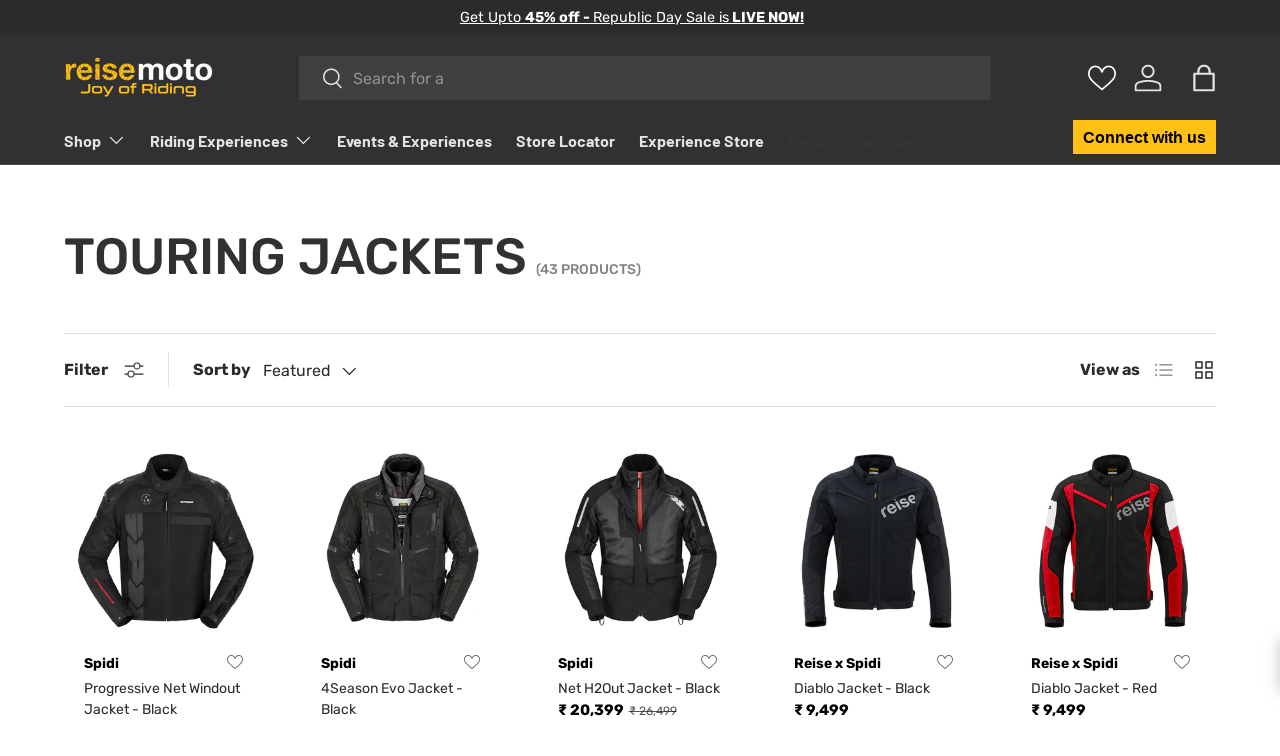

--- FILE ---
content_type: text/css
request_url: https://www.reisemoto.com/cdn/shop/t/121/assets/main.css?v=41731872065732789521768559792
body_size: 17902
content:
/** Shopify CDN: Minification failed

Line 16:85965 Unexpected "{"
Line 16:85966 Expected identifier but found "%"
Line 16:85983 Unexpected "{"
Line 16:85984 Expected identifier but found "%"
Line 16:86017 Unexpected "{"
Line 16:86018 Expected identifier but found "%"
Line 16:86100 Unexpected "{"
Line 16:86101 Expected identifier but found "%"
Line 16:86129 Unexpected "{"
Line 16:86130 Expected identifier but found "%"
... and 9 more hidden warnings

**/
@charset "UTF-8";*,*::before,*::after{box-sizing:border-box}html{scroll-behavior:smooth;font-size:62.5%;-webkit-font-smoothing:antialiased;-moz-osx-font-smoothing:grayscale;-webkit-text-size-adjust:100%}body{width:100%;min-width:320px;margin:0;overflow-x:hidden;background-color:rgba(var(--bg-color));overflow-wrap:break-word;overflow-wrap:anywhere}#template--21747923190054__multi_column_fwBtdy{margin:0}.bss-nt-customer-information{opacity:.4;pointer-events:none}body.fixed{padding-right:var(--scrollbar-width)}body.overflow-hidden{padding-right:var(--scrollbar-width)}body.overflow-hidden::after{content:"";position:absolute;z-index:29;right:0;bottom:0;width:var(--scrollbar-width,0);height:100%;background:#e4e4e4}body.overlay-predictive-search{overflow:hidden}summary{overflow:hidden;list-style:none;cursor:pointer}summary::-webkit-details-marker{display:none}.color-scheme--1{--bg-color:var(--color-scheme-1-bg);--bg-grad:var(--color-scheme-1-grad, "none");--btn-bg-color:var(--color-scheme-1-btn-bg);--btn-bg-hover-color:var(--color-scheme-1-btn-bg-hover);--btn-text-color:var(--color-scheme-1-btn-text);--heading-color:var(--color-scheme-1-heading);--scrollbar-color:var(--color-scheme-1-text);--swatch-border-color-active:var(--color-scheme-1-text);--swatch-border-color-default:var(--color-scheme-1-text);--text-color:var(--color-scheme-1-text)}.color-scheme--2{--bg-color:var(--color-scheme-2-bg);--bg-grad:var(--color-scheme-2-grad, "none");--btn-bg-color:var(--color-scheme-2-btn-bg);--btn-bg-hover-color:var(--color-scheme-2-btn-bg-hover);--btn-text-color:var(--color-scheme-2-btn-text);--heading-color:var(--color-scheme-2-heading);--scrollbar-color:var(--color-scheme-2-text);--swatch-border-color-active:var(--color-scheme-2-text);--swatch-border-color-default:var(--color-scheme-2-text);--text-color:var(--color-scheme-2-text)}.color-scheme--3{--bg-color:var(--color-scheme-3-bg);--bg-grad:var(--color-scheme-3-grad, "none");--btn-bg-color:var(--color-scheme-3-btn-bg);--btn-bg-hover-color:var(--color-scheme-3-btn-bg-hover);--btn-text-color:var(--color-scheme-3-btn-text);--heading-color:var(--color-scheme-3-heading);--scrollbar-color:var(--color-scheme-3-text);--swatch-border-color-active:var(--color-scheme-3-text);--swatch-border-color-default:var(--color-scheme-3-text);--text-color:var(--color-scheme-3-text)}.color-scheme--white:not(.mobile-stacked){--bg-color:0 0 0 0;--btn-bg-color:var(--color-scheme-white-text, 255 255 255);--btn-bg-hover-color:var(--color-scheme-white-hover, 230 230 230);--btn-text-color:var(--color-scheme-white-text-contrast, 0 0 0);--heading-color:var(--color-scheme-white-text, 255 255 255);--scrollbar-color:var(--color-scheme-white-text, 255 255 255);--swatch-border-color-active:var(--color-scheme-white-text, 255 255 255);--swatch-border-color-default:var(--color-scheme-white-text, 255 255 255);--text-color:var(--color-scheme-white-text, 255 255 255)}.color-scheme{background:var(--bg-grad);background-color:rgba(var(--bg-color));color:rgb(var(--text-color))}.color-scheme .section__heading,.color-scheme .section__block--heading,.color-scheme .section__block--subheading,.color-scheme .text-overlay__heading,.color-scheme .text-overlay__subheading,.color-scheme .card__title{color:rgb(var(--heading-color))}.color-scheme a:not(.btn),.color-scheme button.link{color:inherit}.color-scheme .custom-select__btn,.color-scheme .price-range__input-wrapper,.color-scheme .input,.color-scheme .input-with-button,.color-scheme .select::after{--input-bg-color:var(--bg-color);--input-text-color:var(--text-color)}.color-scheme:not(.color-scheme--no-btns) .btn--secondary{--btn-alt-bg-alpha:0;--btn-alt-text-color:var(--btn-bg-color);background-color:#fff0}.color-scheme:not(.color-scheme--no-btns) .is-loading{--btn-alt-text-color:var(--btn-bg-color);--text-color:var(--btn-bg-color)}.color-scheme:not(.color-scheme--no-btns) .qty-input{--btn-alt-text-color:var(--btn-bg-color);--input-text-color:var(--btn-bg-color);border-color:rgb(var(--btn-bg-color));background-color:#fff0}@media (min-width:600px){.color-scheme--white{--bg-color:0 0 0 0;--btn-bg-color:var(--color-scheme-white-text, 255 255 255);--btn-bg-hover-color:var(--color-scheme-white-hover, 230 230 230);--btn-text-color:var(--color-scheme-white-text-contrast, 0 0 0);--heading-color:var(--color-scheme-white-text, 255 255 255);--scrollbar-color:var(--color-scheme-white-text, 255 255 255);--swatch-border-color-active:var(--color-scheme-white-text, 255 255 255);--swatch-border-color-default:var(--color-scheme-white-text, 255 255 255);--text-color:var(--color-scheme-white-text, 255 255 255)}}:root{--fluid-vw:100vw;--fluid-max-vw:1536;--fluid-calc:(var(--fluid-vw) - 32rem) / (var(--fluid-max-vw) / 10 - 32) + 0.1rem;--fluid-1-065:((1.065 / 10 - 0.1) * var(--fluid-calc));--fluid-1-125:((1.125 / 10 - 0.1) * var(--fluid-calc));--fluid-1-2:((1.2 / 10 - 0.1) * var(--fluid-calc));--fluid-1-25:((1.25 / 10 - 0.1) * var(--fluid-calc));--fluid-1-3:((1.3 / 10 - 0.1) * var(--fluid-calc));--fluid-1-4:((1.4 / 10 - 0.1) * var(--fluid-calc));--fluid-1-5:((1.5 / 10 - 0.1) * var(--fluid-calc))}@media (min-width:1536px){:root{--fluid-vw:calc(var(--fluid-max-vw) * 1px)}}:focus{outline:0}:focus-visible,.focus-label:focus-visible+label,.focus-label-before:focus-visible+label::before{outline:auto Highlight;outline:auto -webkit-focus-ring-color}.is-focused,.focus-label.is-focused+label,.focus-label-before.is-focused+label::before,.no-js :focus,.no-js .focus-label:focus+label,.no-js .focus-label-before:focus+label::before{outline:auto Highlight;outline:auto -webkit-focus-ring-color}.no-js :focus:not(:focus-visible),.no-js .focus-label:focus:not(:focus-visible)+label,.no-js .focus-label-before:focus:not(:focus-visible)+label::before{outline:0}.focus-inset:focus-visible{outline-offset:-2px}.focus-inset.is-focused,.no-js .focus-inset:focus{outline-offset:-2px}:root{--column-gap:var(--grid-column-gap);--gutter:var(--gutter-sm, 20px);--row-gap:calc(10 * var(--space-unit));--space-unit:0.4rem;--viewport-width:calc(100vw - var(--scrollbar-width, 0))}.container{width:100%;max-width:calc(var(--page-width, 1320px) + var(--gutter) * 2);margin:0 auto;padding:0 var(--gutter)}.page-width{width:var(--page-width,1320px);max-width:var(--page-width,1320px);margin-right:auto;margin-left:auto}.reading-width{max-width:var(--reading-width,48em);margin-right:auto;margin-left:auto}.reading-width--inline{max-width:var(--reading-width,48em)}.form-width{max-width:26em}.screen-height{min-height:var(--viewport-height,100vh)}.shopify-section:first-child .screen-height{min-height:calc(var(--viewport-height, 100vh) - var(--content-start, 200px))}@media (min-width:600px){:root{--column-gap:calc(var(--grid-column-gap) * 1.6);--gutter:var(--gutter-md, 32px)}}@media (min-width:1280px){:root{--gutter:var(--gutter-lg, 80px)}}.section{display:block;width:100%;margin:calc(var(--section-gap) * var(--fluid-1-5)) auto;padding-bottom:.02px;overflow-x:hidden}.section:empty{margin-top:0;margin-bottom:0}.section--template{margin:calc(var(--section-gap) * var(--fluid-1-5)) auto}.section--full-width{margin:0}.section--padded,.section--padded-default{padding:calc(var(--section-gap) * var(--fluid-1-5)) 0}.section--padded-xsmall{padding-top:calc(3 * var(--space-unit));padding-bottom:calc(3 * var(--space-unit))}.section--padded-small{padding-top:calc(6 * var(--space-unit));padding-bottom:calc(6 * var(--space-unit))}.section--padded-medium{padding-top:calc(8 * var(--space-unit));padding-bottom:calc(8 * var(--space-unit))}.section__header,.section__heading{max-width:100%;margin-bottom:var(--heading-gap)}.mb-heading{margin-bottom:var(--heading-gap)}.section-header .link{margin-top:6px;margin-bottom:6px}.section__header--center{grid-template-columns:1fr auto 1fr}.section__block{max-width:100%;margin-bottom:calc(4 * var(--space-unit))}.section__block:last-child{margin-bottom:0}.section__block.reading-width--inline{max-width:var(--reading-width,48em)}.section__block+.section__block--button{margin-top:calc(6 * var(--space-unit))}.section__block+.section__block--buttons{margin-top:calc(4 * var(--space-unit))}.section__block--buttons{align-items:flex-end;column-gap:calc(4 * var(--space-unit));row-gap:calc(4 * var(--space-unit))}.shopify-policy__container,.shopify-challenge__container,.shopify-email-marketing-confirmation__container{max-width:var(--reading-width,48em)!important;padding:calc(var(--section-gap) * var(--fluid-1-5)) var(--gutter)!important}.shopify-policy__title{text-align:var(--heading-align)!important}.shopify-challenge__button{margin-top:calc(8 * var(--space-unit))!important}@media (max-width:768.98px){.section__header--center{grid-template-columns:1fr;grid-template-rows:2}}@media (min-width:769px){.product-info__block{margin:0 0 0 0!important}.section__block+.section__block--button{margin-top:calc(8 * var(--space-unit))}.section--padded-xsmall{padding-top:calc(2 * var(--space-unit));padding-bottom:calc(2 * var(--space-unit))}.section--padded-small{padding-top:calc(4 * var(--space-unit));padding-bottom:calc(4 * var(--space-unit))}.section--padded-medium{padding-top:calc(6 * var(--space-unit));padding-bottom:calc(6 * var(--space-unit))}}:root{--heading-type-scale:1.2;--h6:calc(var(--body-font-size) + var(--heading-scale-start));--h5:var(--h6) * var(--heading-type-scale);--h4:var(--h5) * var(--heading-type-scale);--h3:var(--h4) * var(--heading-type-scale);--h2:var(--h3) * var(--heading-type-scale);--h1:var(--h2) * var(--heading-type-scale);--h0:var(--h1) * var(--heading-type-scale);--h6-font-size:calc((var(--h6) / 1.065) * var(--fluid-1-065));--h5-font-size:calc((var(--h5) / 1.125) * var(--fluid-1-125));--h4-font-size:calc((var(--h4) / 1.2) * var(--fluid-1-2));--h3-font-size:calc((var(--h3) / 1.3) * var(--fluid-1-3));--h2-font-size:calc((var(--h2) / 1.4) * var(--fluid-1-4));--h1-font-size:calc((var(--h1) / 1.5) * var(--fluid-1-5));--h0-font-size:calc((var(--h0) / 1.5) * var(--fluid-1-5))}body{color:rgb(var(--text-color));font-family:var(--body-font-family);font-size:calc(var(--body-font-size) * 0.1rem);font-style:var(--body-font-style);font-weight:var(--body-font-weight);line-height:1.5}.h0,h1,.h1,h2,.h2,h3,.h3,h4,.h4,h5,.h5,h6,.h6,.font-heading{margin:0 0 .5em;color:rgb(var(--heading-color));font-family:var(--heading-font-family);font-style:var(--heading-font-style);font-weight:var(--heading-font-weight);line-height:calc(4px + 2.4ex);text-transform:var(--heading-text-transform)}.h0,.text-h0{font-size:var(--h0-font-size);line-height:1.25}h1,.h1,.text-h1{font-size:var(--h1-font-size);line-height:1.25}h2,.h2,.text-h2{font-size:var(--h2-font-size);line-height:1.3}h3,.h3,.text-h3{font-size:var(--h3-font-size);line-height:1.3}h4,.h4,.text-h4{font-size:var(--h4-font-size);line-height:1.3}h5,.h5,.text-h5{font-size:var(--h5-font-size);line-height:1.3}h6,.h6,.text-h6{font-size:var(--h6-font-size);line-height:1.4}.font-body{color:rgb(var(--text-color));font-family:var(--body-font-family);font-style:var(--body-font-style);font-weight:var(--body-font-weight);line-height:1.5;text-transform:initial}p{margin:0 0 1em}p:empty{display:none}hr{width:100%;height:1px;margin:calc(6 * var(--space-unit)) 0;border:0;background-color:rgba(var(--text-color)/0.15)}address{font-style:normal}.text-body-extra_small{font-size:.8em}.text-body-small{font-size:.9em}.text-body-large{font-size:1.1em}.text-body-extra_large{font-size:1.2em}.small-text{font-size:.875em}.regular-text{font-size:1em}.enlarge-text{font-size:1.25em}.enlarge-text.reading-width,.enlarge-text.reading-width--inline{max-width:calc(var(--reading-width, 48em) * 0.75)}.large-text{font-size:2rem}.subheading{color:rgb(var(--heading-color));font-family:var(--heading-font-family);font-style:var(--heading-font-style);font-weight:var(--heading-font-weight);text-transform:var(--subheading-text-transform)}.subheading:not(:last-child){margin-bottom:1em}.subheading-case{text-transform:var(--subheading-text-transform,none)}.contained-heading{max-width:540px}.rte::after{content:"";display:block;clear:both}.rte>p:last-child{margin-bottom:0}.rte h1,.rte h2,.rte h3,.rte h4,.rte h5,.rte h6{color:rgb(var(--heading-color))}.rte h1:not(:first-child),.rte h2:not(:first-child),.rte h3:not(:first-child),.rte h4:not(:first-child),.rte h5:not(:first-child),.rte h6:not(:first-child){margin-top:.2em}.rte h1:not(:last-child),.rte h2:not(:last-child),.rte h3:not(:last-child),.rte h4:not(:last-child),.rte h5:not(:last-child),.rte h6:not(:last-child){margin-bottom:.2em}.rte--inherit-heading-color h1,.rte--inherit-heading-color h2,.rte--inherit-heading-color h3,.rte--inherit-heading-color h4,.rte--inherit-heading-color h5,.rte--inherit-heading-color h6{color:inherit}@media (min-width:769px){.enlarge-text{font-size:1.5em}.contained-heading{max-width:1000px}}.sr-only{position:absolute;width:1px;height:1px;padding:0;margin:-1px;overflow:hidden;clip:rect(0,0,0,0);white-space:nowrap;border-width:0}.pointer-events-none{pointer-events:none}.visible{visibility:visible}.invisible{visibility:hidden}.fixed{position:fixed}.absolute{position:absolute}.relative{position:relative}.sticky{position:-webkit-sticky;position:sticky}.top-0{top:0}.right-0{right:0}.bottom-0{bottom:0}.left-0{left:0}.col-span-2{grid-column:span 2 / span 2}.col-span-full{grid-column:1 / -1}.col-start-1{grid-column-start:1}.col-end-3{grid-column-end:3}.row-span-2{grid-row:span 2 / span 2}.row-span-3{grid-row:span 3 / span 3}.m-0{margin:0}.mx-auto{margin-left:auto;margin-right:auto}.mt-12{margin-top:calc(12 * var(--space-unit))}.mb-8{margin-bottom:calc(8 * var(--space-unit))}.mb-16{margin-bottom:calc(16 * var(--space-unit))}.mt-6{margin-top:calc(6 * var(--space-unit))}.mt-4{margin-top:calc(4 * var(--space-unit))}.mb-0{margin-bottom:0}.mt-8{margin-top:calc(8 * var(--space-unit))}.mr-auto{margin-right:auto}.ml-auto{margin-left:auto}.mb-12{margin-bottom:calc(12 * var(--space-unit))}.mt-16{margin-top:calc(16 * var(--space-unit))}.mb-6{margin-bottom:calc(6 * var(--space-unit))}.mb-4{margin-bottom:calc(4 * var(--space-unit))}.mt-2{margin-top:calc(2 * var(--space-unit))}.mb-10{margin-bottom:calc(10 * var(--space-unit))}.mb-2{margin-bottom:calc(2 * var(--space-unit))}.mb-5{margin-bottom:calc(5 * var(--space-unit))}.mt-section{margin-top:calc(var(--section-gap) * var(--fluid-1-5))}.mt-3{margin-top:calc(3 * var(--space-unit))}.mt-10{margin-top:calc(10 * var(--space-unit))}.mb-section{margin-bottom:calc(var(--section-gap) * var(--fluid-1-5))}.mt-5{margin-top:calc(5 * var(--space-unit))}.mb-3{margin-bottom:calc(3 * var(--space-unit))}.ml-2{margin-left:calc(2 * var(--space-unit))}.mr-2{margin-right:calc(2 * var(--space-unit))}.mb-1{margin-bottom:var(--space-unit)}.mt-1{margin-top:var(--space-unit)}.block{display:block}.inline-block{display:inline-block}.inline{display:inline}.flex{display:flex}.inline-flex{display:inline-flex}.table{display:table}.grid{display:grid}.inline-grid{display:inline-grid}.contents{display:contents}.hidden{display:none}.h-full{height:100%}.w-full{width:100%}.w-auto{width:auto}.max-w-none{max-width:none}.max-w-screen-md{max-width:769px}.max-w-screen-lg{max-width:1024px}.max-w-full{max-width:100%}.flex-auto{flex:1 1 auto}.shrink-0{flex-shrink:0}.flex-grow{flex-grow:1}.grow{flex-grow:1}.table-fixed{table-layout:fixed}.resize{resize:both}.list-none{list-style-type:none}.auto-cols-2{grid-auto-columns:calc((100% - var(--column-gap)) / 2)}.auto-cols-1{grid-auto-columns:100%}.grid-flow-col{grid-auto-flow:column}.grid-cols-2{grid-template-columns:repeat(2,minmax(0,1fr))}.grid-cols-1{grid-template-columns:repeat(1,minmax(0,1fr))}.flex-row{flex-direction:row}.flex-row-reverse{flex-direction:row-reverse}.flex-col{flex-direction:column}.flex-wrap{flex-wrap:wrap}.items-start{align-items:flex-start}.items-end{align-items:flex-end}.items-center{align-items:center}.items-stretch{align-items:stretch}.justify-start{justify-content:flex-start}.justify-end{justify-content:flex-end}.justify-center{justify-content:center}.justify-between{justify-content:space-between}.gap-theme{gap:var(--column-gap)}.gap-x-theme{column-gap:var(--column-gap)}.gap-y-10{row-gap:calc(10 * var(--space-unit))}.gap-y-6{row-gap:calc(6 * var(--space-unit))}.gap-y-8{row-gap:calc(8 * var(--space-unit))}.gap-y-theme{row-gap:var(--column-gap)}.gap-y-16{row-gap:calc(16 * var(--space-unit))}.gap-y-12{row-gap:calc(12 * var(--space-unit))}.gap-x-6{column-gap:calc(6 * var(--space-unit))}.gap-y-4{row-gap:calc(4 * var(--space-unit))}.self-start{align-self:flex-start}.self-center{align-self:center}.overflow-auto{overflow:auto}.overflow-hidden{overflow:hidden}.border{border-width:1px}.bg-theme-bg{background-color:rgba(var(--bg-color))}.bg-success-bg{background-color:rgb(var(--success-bg-color))}.bg-error-bg{background-color:rgb(var(--error-bg-color))}.bg-theme-text{background-color:rgb(var(--text-color))}.bg-info-bg{background-color:rgb(var(--info-bg-color))}.object-center{object-position:center}.object-top{object-position:top}.p-6{padding:calc(6 * var(--space-unit))}.p-8{padding:calc(8 * var(--space-unit))}.p-4{padding:calc(4 * var(--space-unit))}.pt-6{padding-top:calc(6 * var(--space-unit))}.pb-6{padding-bottom:calc(6 * var(--space-unit))}.pl-6{padding-left:calc(6 * var(--space-unit))}.pr-6{padding-right:calc(6 * var(--space-unit))}.pl-4{padding-left:calc(4 * var(--space-unit))}.pr-4{padding-right:calc(4 * var(--space-unit))}.pt-4{padding-top:calc(4 * var(--space-unit))}.pb-0{padding-bottom:0}.pb-4{padding-bottom:calc(4 * var(--space-unit))}.pt-3{padding-top:calc(3 * var(--space-unit))}.pb-3{padding-bottom:calc(3 * var(--space-unit))}.pt-2{padding-top:calc(2 * var(--space-unit))}.pb-2{padding-bottom:calc(2 * var(--space-unit))}.pb-1{padding-bottom:var(--space-unit)}.pt-5{padding-top:calc(5 * var(--space-unit))}.text-center{text-align:center}.text-right{text-align:right}.text-start{text-align:start}.text-end{text-align:end}.align-middle{vertical-align:middle}.align-bottom{vertical-align:bottom}.text-sm{font-size:.88em}.text-xs{font-size:.75em}.font-bold{font-weight:700}.uppercase{text-transform:uppercase}.capitalize{text-transform:capitalize}.leading-none{line-height:1}.text-theme-text{color:rgb(var(--text-color))}.text-success-text{color:rgb(var(--success-text-color))}.text-error-text{color:rgb(var(--error-text-color))}.text-current{color:currentColor}.text-theme-bg{color:rgba(var(--bg-color))}.text-inherit{color:inherit}.text-theme-light{color:rgba(var(--text-color) / .6)}.text-info-text{color:rgb(var(--info-text-color))}.text-theme-heading{color:rgb(var(--heading-color))}.underline{text-decoration-line:underline}.transition{transition-property:color,background-color,border-color,text-decoration-color,fill,stroke,opacity,box-shadow,transform,filter,-webkit-backdrop-filter;transition-property:color,background-color,border-color,text-decoration-color,fill,stroke,opacity,box-shadow,transform,filter,backdrop-filter;transition-property:color,background-color,border-color,text-decoration-color,fill,stroke,opacity,box-shadow,transform,filter,backdrop-filter,-webkit-backdrop-filter;transition-timing-function:cubic-bezier(.4,0,.2,1);transition-duration:150ms}.js .js-hidden,.no-js .no-js-hidden{display:none}@media (max-width:768.98px){.header__icon.js .js-hidden.md\:block,.header__icon .no-js .no-js-hidden.md\:block{display:none}}.no-js .no-js-visible{display:block}.visually-hidden{position:absolute;width:1px;height:1px;padding:0;margin:-1px;overflow:hidden;clip:rect(0,0,0,0);white-space:nowrap;border-width:0}.object-bottom{object-position:bottom}.object-top{object-position:top}[hidden]{display:none!important}@media (prefers-reduced-motion){.has-motion{transition:none!important;animation:none!important}}@media (hover:none){.no-hover-hidden{display:none!important}}.color-link{color:rgb(var(--link-color))}.border-top{border-top:1px solid rgba(var(--text-color)/0.15)}.border-bottom{border-bottom:1px solid rgba(var(--text-color)/0.15)}.start{left:var(--start-gutter,0)}[dir=rtl] .start{right:var(--start-gutter,0);left:auto}.end{right:var(--end-gutter,0)}[dir=rtl] .end{right:auto;left:var(--end-gutter,0)}.mis-2{margin-inline-start:calc(2 * var(--space-unit))}.mis-auto{margin-inline-start:auto}.mie-auto{margin-inline-end:auto}.vertical-center{top:50%;transform:translateY(-50%)}.tap-target{position:relative}.tap-target::after{content:"";position:absolute;top:50%;left:50%;width:33px;height:33px;transform:translate(-50%,-50%);opacity:0}.tap-target--left::after{left:0;transform:translateY(-50%)}.tap-target--right::after{right:0;left:auto;transform:translateY(-50%)}@media (hover:hover){.hover\:underline:hover{text-decoration:underline}.hover\:lighten{transition:color 0.3s}.hover\:lighten:hover{color:rgba(var(--text-color)/0.8)}.hover\:grow-media .card__media{overflow:hidden}.hover\:grow-media .media{transition:transform 0.4s cubic-bezier(.38,.41,.27,1),border-color 0.4s;will-change:transform}.hover\:grow-media:hover .media{transform:scale(1.03);border-color:#fff0}}@media (max-width:768.98px){.md-down\:text-center{text-align:center}.md-down\:-mx-gutter{margin-right:calc(var(--gutter) * -1);margin-left:calc(var(--gutter) * -1)}.md-down\:p-xl{padding:0 calc(8 * var(--space-unit))}.md-down\:center{align-items:center;justify-content:center}.md-down\:px-gutter{padding-right:var(--gutter);padding-left:var(--gutter)}.visible-lg{display:none!important}}@media (min-width:769px){.visible-lg{display:block!important}.md\:pt-0{padding-top:0!important}}@media (max-width:599.98px){.small__grid{--column-gap:10px;row-gap:10px}.carousel .small__grid{--column-gap:0px}.carousel .small__grid .slider__item:not(:last-child) .card--product-contained{border-inline-end:0}}@keyframes spinner{to{transform:rotate(360deg)}}@keyframes checkmark{0%{width:0;height:0;opacity:1}20%{width:10px;height:0;opacity:1}40%{width:10px;height:20px;opacity:1}90%{width:10px;height:20px;opacity:1}100%{width:10px;height:20px;opacity:0}}@keyframes colorPulse{0%{color:var(--text-color)}50%{color:var(--speech-icon-color)}100%{color:var(--text-color)}}@keyframes shake-n-grow{0%,100%{transform:rotate(0deg);transform-origin:50% 50%}10%{transform:rotate(8deg)}20%,40%,60%{transform:rotate(-10deg) scale(1.05)}30%,50%,70%{transform:rotate(10deg) scale(1.05)}80%{transform:rotate(-8deg)}90%{transform:rotate(8deg)}}@keyframes shake{0%,100%{transform:rotate(0deg);transform-origin:50% 50%}10%{transform:rotate(8deg)}20%,40%,60%{transform:rotate(-10deg)}30%,50%,70%{transform:rotate(10deg)}80%{transform:rotate(-8deg)}90%{transform:rotate(8deg)}}.alert{padding:2rem 2.4rem}.alert.bg-success-bg{border:1px solid rgba(var(--success-text-color)/0.2)}.alert.bg-error-bg{border:1px solid rgba(var(--error-text-color)/0.2)}.alert[autofocus]{outline:0}.text-success-text{--heading-color:rgb(var(--success-text-color));--link-color:rgb(var(--success-text-color))}.text-error-text{--heading-color:rgb(var(--error-text-color));--link-color:rgb(var(--error-text-color))}button{margin:0;padding:0;border:0;border-radius:0;background:none;font-family:inherit;font-size:1em;text-decoration:none;text-shadow:none;cursor:pointer}.btn{display:inline-block;position:relative;max-width:100%;padding:var(--btn-padding-y,12px) 26px;transition:opacity 0.6s ease,color 0.6s ease,background-position 0.4s ease-out;border-radius:var(--btn-border-radius,0);outline-offset:var(--btn-border-width);font-size:.88em;font-weight:700;line-height:1.2em;text-align:center;text-transform:var(--btn-text-transform,none);-webkit-appearance:none;appearance:none;word-break:break-word}.btn[disabled],.btn[aria-disabled=true]{opacity:.4;background-position:0 100%;cursor:default}.btn--sm{padding:8px 16px;font-size:1.4rem;font-weight:400}.btn--narrow{padding-top:9px;padding-bottom:9px}.btn--extra-narrow{padding-top:5px;padding-bottom:5px}.btn--primary,.spr-button-primary,.shopify-payment-button .shopify-payment-button__button--unbranded,.shopify-challenge__button{border:var(--btn-border-width) solid rgb(var(--btn-bg-color));outline-color:rgb(var(--btn-bg-color));outline-offset:3px;background:rgb(var(--btn-bg-hover-color)) linear-gradient(104deg,rgb(var(--btn-bg-hover-color)) 60%,rgb(var(--btn-bg-color)) 60%,rgb(var(--btn-bg-color)) 100%) no-repeat 100% 100%;background-size:300% 100%;color:rgb(var(--btn-text-color))}.btn--primary.is-loading{color:rgba(var(--btn-text-color)/0.1)}.btn--primary.is-loading::after{border-color:rgb(var(--btn-text-color));border-top-color:#fff0}.btn--primary.is-loading::before{border-color:rgb(var(--btn-text-color))}.btn--secondary{border:var(--btn-border-width) solid rgb(var(--btn-alt-text-color));outline-color:rgb(var(--btn-alt-text-color));outline-offset:3px;background:rgba(var(--btn-alt-bg-color)/0.9) linear-gradient(104deg,rgba(var(--btn-alt-text-color)/0.07) 60%,rgba(var(--btn-alt-bg-color)/var(--btn-alt-bg-alpha)) 60%,rgba(var(--btn-alt-bg-color)/var(--btn-alt-bg-alpha)) 100%) no-repeat 100% 100%;background-size:300% 100%;color:rgb(var(--btn-alt-text-color))}.btn--secondary.is-loading{color:rgba(var(--btn-alt-text-color)/0.1)}.btn--secondary.is-loading::after{border-color:rgb(var(--btn-alt-text-color));border-top-color:#fff0}.btn--secondary.is-loading::before{border-color:rgb(var(--btn-alt-text-color))}@media (hover:hover){.btn--primary:not(.slider-nav__btn):hover,.btn--secondary:not(.slider-nav__btn):hover,.shopify-challenge__button:hover,.shopify-payment-button .shopify-payment-button__button--unbranded:hover{background-position:0 100%}}.btn--icon{padding:calc(10px - var(--btn-border-width));border-radius:var(--btn-lg-border-radius,var(--btn-border-radius))}.btn--icon.btn--lg{padding:calc(16px - var(--btn-border-width));border-radius:var(--btn-icon-border-radius)}.btn--icon-with-text .icon{width:auto;height:1.2em;margin-inline-end:calc(2 * var(--space-unit))}.btn--arrow-with-text{padding-inline-end:56px}.btn--arrow-back-with-text{padding-inline-start:56px}.btn--arrow-with-text::after,.btn--arrow-back-with-text::after{content:"";position:absolute;top:50%;right:16px;width:24px;height:24px;transform:translateY(-50%);transition:background-color 0.2s ease;background-color:currentColor;-webkit-mask-image:url("data:image/svg+xml;utf8,<svg xmlns='http://www.w3.org/2000/svg' viewBox='0 0 24 24' stroke='currentColor' stroke-width='1.5' fill='none'><path d='M4.696 12h14.686m-7.007-7.5 7.5 7.5-7.5 7.5'/></svg>");mask-image:url("data:image/svg+xml;utf8,<svg xmlns='http://www.w3.org/2000/svg' viewBox='0 0 24 24' stroke='currentColor' stroke-width='1.5' fill='none'><path d='M4.696 12h14.686m-7.007-7.5 7.5 7.5-7.5 7.5'/></svg>")}[dir=rtl] .btn--arrow-with-text::after,[dir=ltr] .btn--arrow-back-with-text::after{right:auto;left:16px;transform:translateY(-50%) scaleX(-1)}.btn[disabled]:hover,.btn[aria-disabled=true]:hover{opacity:.4;background-position:0 100%;cursor:default}.custom-select__btn{display:flex;min-width:100%;max-width:100%;background-color:rgb(var(--input-bg-color));color:rgb(var(--input-text-color));font-size:.88em;font-weight:700;line-height:.88em}.custom-select__btn.is-loading{color:rgba(var(--input-text-color)/0.2)}.custom-select__btn>.icon{flex-shrink:0;width:36px;height:20px;margin-inline-start:auto;margin-inline-end:-5px;padding-inline-start:16px}.custom-select__listbox{z-index:100;top:5px;left:-5px;min-width:100%;max-height:20em;overflow-y:auto;border:var(--input-border-width) solid rgba(var(--input-text-color)/0.2);outline:0;background-color:var(--input-bg-color-diff-3);box-shadow:0 5px 10px rgb(0 0 0 / .15);color:rgb(var(--input-text-color));font-size:.88em}.custom-select__listbox[aria-hidden=false]{visibility:visible}.custom-select__option{padding:10px 16px;cursor:pointer}.custom-select__option>em{flex-shrink:0;margin-inline-start:auto;padding-inline-start:1em;font-style:normal}.custom-select__option.is-focused{outline:0;background-color:var(--input-bg-color-diff-6);color:rgb(var(--input-text-color))}.checkbox{position:absolute;opacity:0}.checkbox+label{display:inline-flex;position:relative;align-items:flex-start;margin:0;font-size:1em;line-height:1.5;vertical-align:top;cursor:pointer}.checkbox+label::before{content:"";display:block;flex-shrink:0;width:22px;height:22px;margin-top:calc(0.75em - 11px);margin-inline-end:.75em;border:var(--input-border-width) solid rgb(var(--text-color));border-radius:2px;background-color:rgb(var(--input-bg-color))}.checkbox:checked+label::before{border-color:rgb(var(--text-color));background-color:rgb(var(--text-color))}.checkbox:checked+label::after{content:"";position:absolute;top:calc(0.75em - 1.5px);left:11px;width:calc((22px - (var(--input-border-width) * 2)) * 0.375);height:calc((22px - (var(--input-border-width) * 2)) * 0.75);transform:translate(-50%,-50%) rotate(45deg);border:solid rgba(var(--bg-color));border-width:0 2px 2px 0}[dir=rtl] .checkbox:checked+label::after{right:11px;left:auto;transform:translate(50%,-50%) rotate(45deg)}.checkbox[disabled]+label{opacity:.5;cursor:default}.radio{position:absolute;opacity:0}.radio+label{display:inline-flex;position:relative;align-items:flex-start;margin:0;font-size:1em;line-height:1.5;vertical-align:top;cursor:pointer}.radio+label::before{content:"";display:block;flex-shrink:0;margin-inline-end:.75em;border:var(--input-border-width) solid rgb(var(--text-color));border-radius:2px;background-color:rgb(var(--input-bg-color));width:22px;height:22px;margin-top:calc(0.75em - 11px);border-radius:50%}.radio:checked+label::after{content:"";position:absolute;top:.75em;left:11px;width:calc((22px - (var(--input-border-width) * 2)) * 0.625);height:calc((22px - (var(--input-border-width) * 2)) * 0.625);transform:translate(-50%,-50%);border-radius:50%;background-color:rgb(var(--text-color))}[dir=rtl] .radio:checked+label::after{right:11px;left:auto;transform:translate(50%,-50%)}.custom-select__option>em{padding-inline-start:2em}.custom-select__listbox{min-width:max(100%, 165px);border-radius:var(--modal-border-radius);z-index:1}fieldset{margin:0;padding:.35em .75em .625em}legend{padding:0}.label{display:block;margin:0 0 calc(2 * var(--space-unit));font-size:.88em;font-weight:700;text-align:start}.label--inline{display:inline-block;margin:0}.is-required>label::after{content:" *"}input,textarea,select{background-clip:padding-box;font-family:inherit;font-size:16px;line-height:1.5}.input,select{max-width:100%;margin:0;padding:var(--input-padding-y,11px) 24px;transition:border-color 0.2s,box-shadow 0.2s,outline 0.2s;border:var(--input-border-width) solid rgba(var(--input-text-color)/0.2);border-radius:var(--input-border-radius,0);background-color:rgb(var(--input-bg-color));color:rgb(var(--input-text-color));font-size:.88em;line-height:1.2em}.input:focus,select:focus{border-color:rgba(var(--input-text-color)/0.6);outline:0;box-shadow:0 0 0 1px rgba(var(--input-text-color)/0.6)}.input::placeholder{color:rgba(var(--input-text-color)/0.5)}input:-webkit-autofill,input:-webkit-autofill:hover,input:-webkit-autofill:focus,textarea:-webkit-autofill,textarea:-webkit-autofill:hover,textarea:-webkit-autofill:focus,select:-webkit-autofill,select:-webkit-autofill:hover,select:-webkit-autofill:focus{-webkit-transition:background-color 5000s ease-in-out 0s;transition:background-color 5000s ease-in-out 0s;border:var(--input-border-width) solid rgba(var(--input-text-color)/0.2);box-shadow:0 0 0 1000px rgb(var(--input-bg-color)) inset;-webkit-text-fill-color:rgb(var(--input-text-color))}.input-with-button input:-webkit-autofill,.input-with-button input:-webkit-autofill:hover,.input-with-button input:-webkit-autofill:focus,.input-with-button textarea:-webkit-autofill,.input-with-button textarea:-webkit-autofill:hover,.input-with-button textarea:-webkit-autofill:focus,.input-with-button select:-webkit-autofill,.input-with-button select:-webkit-autofill:hover,.input-with-button select:-webkit-autofill:focus{border-color:#fff0}[type=email],[type=tel]{text-align:start}[type=number]{-moz-appearance:textfield}[type=search]{outline-offset:-2px;-webkit-appearance:none}[type=number]::-webkit-inner-spin-button,[type=number]::-webkit-outer-spin-button,[type=search]::-webkit-search-cancel-button,[type=search]::-webkit-search-decoration{margin:0;-webkit-appearance:none}textarea{border-radius:var(--textarea-border-radius)!important;vertical-align:top;resize:vertical}select{padding-inline-end:48px;font-weight:700;-webkit-appearance:none;appearance:none}.select::after{content:"";position:absolute;top:calc(50% - 10px);right:20px;width:20px;height:20px;background-color:rgb(var(--input-text-color));pointer-events:none;-webkit-mask-image:url("data:image/svg+xml;utf8,<svg xmlns='http://www.w3.org/2000/svg' width='20' height='20' viewBox='0 0 24 24'><path d='M20 8.5 12.5 16 5 8.5' fill='none' stroke='currentColor' stroke-width='1.5'/></svg>");mask-image:url("data:image/svg+xml;utf8,<svg xmlns='http://www.w3.org/2000/svg' width='20' height='20' viewBox='0 0 24 24'><path d='M20 8.5 12.5 16 5 8.5' fill='none' stroke='currentColor' stroke-width='1.5'/></svg>")}[dir=rtl] .select::after{right:auto;left:20px}.input-with-button{display:flex;align-items:center;border-radius:var(--input-lg-border-radius,var(--input-border-radius));background-color:rgb(var(--input-bg-color));box-shadow:inset 0 0 0 var(--input-border-width) rgba(var(--input-text-color)/0.2)}.input-with-button:focus-within{box-shadow:inset 0 0 0 var(--input-border-width) rgba(var(--input-text-color)/0.6)}.input-with-button>.input{flex:1 1 auto;margin-inline-start:3px;margin-inline-end:calc((var(--input-border-radius, 0px) + var(--btn-border-radius, 0px)) * -1);padding-inline-end:0;border:0;background-color:#fff0;box-shadow:none}.input-with-button>.btn{flex:0 0 auto;padding:var(--btn-padding-y,12px) 26px;border-radius:var(--input-with-btn-inner-radius,0) var(--input-border-radius,0) var(--input-border-radius,0) var(--input-with-btn-inner-radius,0)}.input-with-button>.btn:not(.btn--primary){color:rgb(var(--input-text-color))}.input-with-button>.btn--icon{padding:12px 16px}.checkbox:checked+label::after{top:calc(0.75em - 2px)}.form__field{margin-bottom:calc(6 * var(--space-unit));text-align:start}.form>.form__field:last-of-type{margin-bottom:0}.form__field-error{margin:.5em 0 0;color:rgb(var(--error-text-color))}.form__actions>.btn{margin-inline-end:calc(6 * var(--space-unit))}@media (max-width:768.98px){.input-with-button--md-up{display:block;border-radius:var(--input-border-radius,0);background:none;box-shadow:none}.input-with-button--md-up:focus-within{box-shadow:none}.input-with-button--md-up>.input{padding:var(--input-padding-y,11px) 24px;border:var(--input-border-width) solid rgba(var(--input-text-color)/0.2);background-color:rgb(var(--input-bg-color))}.input-with-button--md-up>.input:focus{border-color:rgba(var(--input-text-color)/0.6)}.input-with-button--md-up>.btn{width:100%;margin-top:calc(4 * var(--space-unit));border-radius:var(--btn-border-radius,0)}.input-with-button>.btn{padding:var(--btn-padding-y,12px) 18px}}img{max-width:100%;height:auto;vertical-align:top}[loading=lazy]{transition:opacity 0.5s ease-out;opacity:1}[loading=lazy]:not([src]){opacity:0}.media{overflow:hidden}.media--has-overlay::after{content:"";display:block;position:absolute;top:0;left:0;width:100%;height:100%}.media__placeholder{background-color:#d8d8d8;fill:#777;vertical-align:top}.media__placeholder.dark{background-color:#d5d5d5}.img-fit,.md\:img-fit{position:absolute;top:0;left:0;width:100%;height:100%;object-fit:cover}.img-fit.img-fit--contain,.md\:img-fit.img-fit--contain{object-fit:contain}.icon{vertical-align:top;pointer-events:none}[dir=rtl] .has-ltr-icon .icon{transform:scaleX(-1)}.image-blend{background-color:var(--blend-bg-color)!important}.image-blend img{mix-blend-mode:multiply}@media (max-width:768.98px){.md\:img-fit{position:static}}a,.link,.product-spec__value a{color:rgb(var(--link-color));text-decoration:none}a[aria-disabled=true],.link[aria-disabled=true],.product-spec__value a[aria-disabled=true]{opacity:.4;cursor:default}.link,.rte a,.product-spec__value a{transition:opacity 0.3s;text-decoration:underline;text-decoration-thickness:1px;text-underline-offset:.2rem}.link:hover,.rte a:hover,.product-spec__value a:hover{opacity:.6}.skip-link.btn{position:absolute;z-index:999;top:16px;left:var(--gutter)}.skip-link.btn:focus{width:auto;height:auto;clip:auto}ol,ul{margin:0;padding:0}ul{list-style:none}.rte ol,.rte ul{display:inline-block;margin:0 0 1em;padding:0;padding-inline-start:2rem;text-align:start}.rte ol:last-child,.rte ul:last-child{margin-bottom:0}.rte ol{margin-inline-start:1em}.styled-list{padding-inline-start:2rem}.rte ol li{padding-inline-start:.25em}.rte ol li:not(:last-child){margin-bottom:.5em}.rte ul li,.styled-list>li{padding-inline-start:1.5em}.rte ul li:not(:last-child),.styled-list>li:not(:last-child){margin-bottom:.5em}.rte ul li::before,.styled-list>li::before{content:"";display:inline-block;width:.5em;height:.5em;margin-top:-2px;margin-inline-start:-1.5em;margin-inline-end:.75em;border-radius:50%;background-color:currentColor;vertical-align:middle}.overlay{visibility:hidden;z-index:30;transition:visibility 0.3s,z-index 0s 0.3s,opacity 0.3s;opacity:0;background-color:rgba(var(--modal-overlay-color)/var(--modal-overlay-opacity));pointer-events:none}.overlay.is-visible{visibility:visible;transition:visibility 0.3s,z-index 0s,opacity 0.3s;opacity:1;pointer-events:initial}.overlay.overlay--over-nav{z-index:31}.overlay--nav{z-index:20}.is-loading::after{content:"";position:absolute;top:calc(50% - 10px);right:calc(50% - 10px);width:20px;height:20px;transition:opacity 0.2s;animation:spinner 0.6s linear infinite;border:2px solid;border-radius:50%;border-color:rgb(var(--text-color));border-top-color:#fff0}.is-loading::before{content:"";position:absolute;top:50%;left:50%;width:10px;height:20px;margin-top:-2px;transform:scaleX(-1) rotate(135deg) translateX(-50%) translateY(-50%);transform-origin:left top;border-top:2px solid rgb(var(--text-color));opacity:0;border-inline-end:2px solid rgb(var(--text-color))}.is-success.is-loading::after{opacity:0}html:not([dir=rtl]) .is-success::before{animation:checkmark 1.4s ease}.panel{--heading-color:var(--panel-heading-color);padding:calc(5 * var(--space-unit));background-color:rgba(var(--panel-bg-color));color:rgb(var(--panel-text-color))}@media (min-width:1024px){.panel{padding:calc(8 * var(--space-unit))}}table{margin:0;border-spacing:0;border-collapse:collapse}th,td{padding:1em;border-collapse:collapse;border:1px solid rgba(var(--text-color)/0.15);text-align:start}.discount{padding:6px 14px;background-color:rgba(var(--text-color)/0.1)}.discount .icon{flex-shrink:0;width:20px;margin-inline-end:calc(2 * var(--space-unit))}.scrollable-table{display:inline-block;margin-bottom:var(--element-margin-bottom,2em)}@media (max-width:768.98px){.scrollable-table{display:flex;overflow:auto}.scrollable-table>table{flex-shrink:0;width:auto;min-width:100%;max-width:640px}}.breadcrumbs{min-height:1.5em;margin:5px 0;font-size:.75em}.breadcrumbs .icon{display:inline-block;width:1.2em;height:1.2em;margin-inline-start:.125em;margin-inline-end:.25em}.breadcrumbs-list{flex:1 1 auto;flex-wrap:wrap;line-height:1em}.breadcrumbs-list__link{color:currentColor}.breadcrumbs-prod-nav{margin-inline-start:auto;margin-inline-end:-7px}.breadcrumbs-prod-nav__link--next{margin-inline-end:0}.breadcrumbs-prod-nav__link--next::before{content:"·";position:relative;margin:0 .75em;opacity:.5}.breadcrumbs-list__link--rss{margin-inline-start:1em}@media (min-width:769px){.breadcrumbs{overflow:auto}.breadcrumbs-list{flex:1 0 auto}.product-breadcrumbs .breadcrumbs-list__link{max-width:20em;overflow:hidden;text-overflow:ellipsis;white-space:nowrap}.product-breadcrumbs .breadcrumbs-list__link:hover{text-decoration:underline}}.card{flex-direction:column;max-width:768px;margin:0 auto}@media (hover:hover){.card__main-image,.card__media.has-hover-image:hover .card__hover-image{visibility:visible;transition:opacity 0.5s,visibility 0s;opacity:1}.card__hover-image,.card__media.has-hover-image:hover .card__main-image{visibility:hidden;transition:opacity 0.5s,visibility 0s 0.5s;opacity:0}}.card__info{padding-top:calc(4 * var(--space-unit))}.card.color-scheme .card__info{padding:calc(6 * var(--space-unit)) calc(6 * var(--space-unit)) calc(8 * var(--space-unit)) calc(6 * var(--space-unit))}.card-link::after{content:"";position:absolute;z-index:1;top:0;left:0;width:100%;height:100%}.card:not(.card--related) .price{padding-top:12px}.card:not(.card--related):not(.card--no-lines) .price{margin-top:calc(3 * var(--space-unit));border-top:1px solid rgba(var(--text-color)/0.15)}.card:not(.card--related).card--no-lines .price{padding-top:calc(2 * var(--space-unit))}.card__quick-add{display:none}.card__tags--links{z-index:3}.card--wide{max-width:none}.card--row,.main-products-grid[data-layout=list] .card{flex-direction:row;max-width:none}.main-products-grid[data-layout=list].transition-ready .card{transition:padding-top 0.3s}.main-products-grid[data-layout=list] .card--product{padding-top:calc(5 * var(--space-unit))}.main-products-grid[data-layout=list] .card--product .card__info{position:relative;padding-top:0}.main-products-grid[data-layout=list] .card .card__media{z-index:1;flex:0 0 calc(50% - var(--gutter) * 2);margin-inline-end:var(--gutter);background-color:inherit}.main-products-grid[data-layout=list] .card .card__info-container{display:flex;flex-direction:column;justify-content:center}.main-products-grid[data-layout=list] .card .card__info-inner{width:auto}.card--related{max-width:none;margin-top:calc(4 * var(--space-unit));padding:12px;background-color:rgba(var(--text-color)/0.05)}.card--related .card__media{flex:0 0 88px}.card--related .card__info{padding-top:0;padding-inline-start:calc(4 * var(--space-unit))}.card--related .price{margin-bottom:calc(2 * var(--space-unit))}.card--related .btn{z-index:3}.slider__grid .card--related{margin-top:0}.card__link-list{padding-top:calc(2 * var(--space-unit))}.card__link-list li{margin-bottom:var(--space-unit)}.card__link-list-item{padding:var(--space-unit) 0 calc(2 * var(--space-unit))}.card__title-wrapper{padding-top:calc(4 * var(--space-unit));padding-bottom:calc(2 * var(--space-unit))}.card--product .card__info{flex:1}.card--product-contained{--text-color:var(--card-text-color);padding:calc(5 * var(--space-unit));border:1px solid var(--card-border-color);background-color:var(--card-bg-color);color:rgb(var(--card-text-color))}.card--product-contained .text-theme-light{opacity:.7}.card--article .btn--icon{z-index:2}.card--article.card--row{flex-direction:column}.card__collection .card__media{border:1px solid var(--coll-card-border-color)}.card__collection .media{background-color:var(--coll-card-bg-color)}.card__media--circle,.card__media--circle .media{border-radius:50%}.card--article.card--featured .card__info{padding:var(--gutter-sm,20px)}@media (max-width:768.98px){.grid-cols-2 .card--product-contained,.auto-cols-2 .card--product-contained{padding:calc(3 * var(--space-unit))}}@media (min-width:769px){.grid-cols-2:not(.small-cards-mobile) .card--product-contained,.auto-cols-2:not(.small-cards-mobile) .card--product-contained,.small-cards-desktop .card--product-contained{padding:calc(4 * var(--space-unit))}.main-products-grid[data-layout=list] .card .card__media{flex:0 0 calc(33.333333% - calc(8 * var(--space-unit)));max-width:245px;margin-inline-end:calc(10 * var(--space-unit))}.main-products-grid[data-layout=list] .card .card__info{flex:1 1 auto}.main-products-grid[data-layout=list] .card .card__info-container{flex-direction:row;align-items:center}.card--article.card--featured{flex-direction:row}.card--article.card--featured .card__media{flex:0 0 50%}.card--article.card--featured .card__info{min-height:250px;padding:calc(8 * var(--space-unit))}.card.color-scheme .card__info{padding:calc(8 * var(--space-unit))}.card--product .price__current{font-size:1.2em}.card--product .price__was{font-size:1em}}@media (min-width:1280px){.card.color-scheme .card__info{padding:calc(10 * var(--space-unit))}.card--article.card--featured .card__info{min-height:350px}}@media (hover:none){.card__hover-image{display:none}}.countdown__grid{grid-template-columns:repeat(4,auto);font-size:calc(var(--countdown-size, 24) * var(--fluid-1-5));gap:var(--countdown-gap,1em)}.countdown__item:not(:last-child) .countdown__number::after{content:":";position:absolute;left:calc(100% + var(--countdown-gap, 1em) / 2);top:0;padding-top:.45em;color:rgb(var(--text-color));transform:translateX(-50%)}[dir=rtl] .countdown__item:not(:last-child) .countdown__number::after{left:auto;right:calc(100% + var(--countdown-gap, 1em) / 2);transform:translateX(50%)}.countdown__number{box-sizing:content-box;min-width:2ch;margin-bottom:6px;padding:.45em;border:0;border-radius:.4em;background-color:rgb(var(--text-color));color:rgba(var(--bg-color));line-height:1;white-space:nowrap}.countdown__unit{font-size:14px}.countdown__grid+.countdown__text{margin-top:calc(var(--countdown-size, 24) * var(--fluid-1-5) / 2)}@media (max-width:599.98px){.countdown__grid{--countdown-gap:14px;font-size:22px}}.color-scheme--white .text-overlay__block:not(.countdown-timer__custom-colors) .countdown__number{color:#000}.countdown__block{margin-top:calc(8 * var(--space-unit));margin-bottom:calc(8 * var(--space-unit))}.countdown__block:last-child{margin-bottom:0}.section__block--countdown:not(:first-child){margin-top:calc(6 * var(--space-unit));margin-bottom:calc(6 * var(--space-unit))}.countdown__text{margin-top:calc(4 * var(--space-unit))}.countdown-large-endtext .countdown__text{font-size:1.25em}@media (max-width:768.98px){.countdown__item{padding-right:0;padding-left:0}}@media (max-width:599.98px){.countdown__unit{font-size:.5em}}.disclosure>summary{padding:calc(6 * var(--space-unit)) 0}.disclosure--row{border:1px solid rgba(var(--text-color)/0.15);border-width:1px 0}details-disclosure+details-disclosure .disclosure--row{border-top:0}.js .disclosure__panel{overflow:hidden;transition:height 0.3s cubic-bezier(.2,.6,.4,1)}.disclosure__toggle{margin-inline-start:calc(3 * var(--space-unit))}.disclosure__toggle>.icon{display:block;width:20px;height:20px}.disclosure[open]:not(.is-closing) .disclosure__toggle>.icon{transform:scaleY(-1)}.disclosure[open]:not(.is-closing) .v-line{display:none}.disclosure__title{max-width:100%;margin-bottom:0}.disclosure__title>.icon{flex-shrink:0;margin:0;margin-inline-end:calc(4 * var(--space-unit))}.disclosure__title>.icon--washing,.disclosure__title>.icon--truck,.disclosure__title>.icon--silhouette,.disclosure__title>.icon--lock{margin-top:-2px}.disclosure__content{padding-bottom:calc(6 * var(--space-unit))}.js .disclosure__content{transition:opacity 0.3s ease 0s;opacity:0}.js .disclosure[open]:not(.is-closing) .disclosure__content{transition:opacity 0.3s ease 0.1s;opacity:1}.image-banner .rte a,.image-banner .rte a:hover{color:inherit}@media (min-width:600px){.image-banner.auto-height::after{content:"";padding-top:56.25%}}@media (max-width:599.98px){.mobile-stacked .image-banner{flex-direction:column}.mobile-stacked .image-banner .image-banner__image::after{display:none}.mobile-stacked .image-banner>.container{height:100%;padding:0}.mobile-stacked .image-banner:not(.slideshow__slide) .media,.mobile-stacked .auto-height:not(.slideshow__slide) .media::after{position:relative}.mobile-stacked--spaced{margin-bottom:calc(var(--section-gap) * 0.1rem)}}.main-menu{--nav-line-color:rgba(var(--nav-child-text-color) / 0.2);font-family:var(--navigation-font-family);font-style:var(--navigation-font-style);font-weight:var(--navigation-font-weight)}.main-menu .badge{white-space:normal}.grandchild-nav__item,.main-nav__item--go,.mega-nav--pills.mega-nav--no-grandchildren .main-nav__item:not(.main-nav__item-header){font-family:var(--body-font-family);font-style:var(--body-font-style);font-weight:var(--body-font-weight)}.main-menu__toggle{position:relative;width:44px;height:44px;margin-inline-start:10px;margin-inline-end:-10px}.main-menu__toggle::before,.main-menu__toggle::after,.main-menu__toggle-icon::before,.main-menu__toggle-icon::after{content:"";display:block;position:absolute;left:12px;width:20px;height:2px;transform:rotate(0deg);transition:0.3s ease-in-out;transition-property:transform,width,top,left;background:currentColor}.main-menu__toggle-icon::before{top:14px}.main-menu__toggle::before,.main-menu__toggle::after{top:21px}.main-menu__toggle-icon::after{top:28px}.no-js .main-nav__item-content{pointer-events:none}.main-menu__disclosure.is-open .main-menu__toggle-icon::before,.main-menu__disclosure.is-open .main-menu__toggle-icon::after,.no-js .main-menu__disclosure[open] .main-menu__toggle-icon::before,.no-js .main-menu__disclosure[open] .main-menu__toggle-icon::after{top:21px;left:22px;width:0}.main-menu__disclosure.is-open .main-menu__toggle::before,.no-js .main-menu__disclosure[open] .main-menu__toggle::before{transform:rotate(45deg)}.main-menu__disclosure.is-open .main-menu__toggle::after,.no-js .main-menu__disclosure[open] .main-menu__toggle::after{transform:rotate(-45deg)}.main-nav__item,.secondary-nav__item{color:currentColor}.main-nav__item--toggle .icon,.main-nav__item--back .icon,.main-nav__item--go .icon{flex-shrink:0;width:20px;height:20px;margin-inline-start:5px;transition:transform 0.3s}.main-nav__item--go{display:flex;align-items:center;color:rgba(var(--nav-child-text-color)/0.7)}.main-nav__item--go .icon,.main-nav__icon-circle .icon{width:15px;height:15px;margin-inline-start:calc(2 * var(--space-unit));padding:1px;border:1px solid;border-radius:50%}.child-nav details[open]:not(.is-closing) .icon{transform:scaleY(-1)}.main-nav__item--toggle{width:auto}.main-nav__item--toggle .main-nav__item-content{display:inline-flex;align-items:center}.main-nav__item--toggle .icon{transform:rotate(0deg)}.main-nav__link--featured{color:rgb(var(--header-accent-color))}.main-nav__grandchild{padding:0 16px 2.5rem}.main-nav__grandchild .main-nav__item{display:block}.main-nav__grandchild .main-nav__item,.main-nav__grandchild .main-nav__item--go{padding:8px 0}.main-menu .custom-select__listbox{top:auto;bottom:5px}.main-nav__collection-image--flex{flex:0 0 auto}.main-nav__collection-image{flex-basis:var(--image-size,40px);width:var(--image-size),40px;height:var(--image-size,40px)}.main-nav__collection-image--standard{--image-size:30px}.main-nav__collection-image--large{--image-size:40px}@media (hover:none){.main-nav__item-content{pointer-events:none}}@media (max-width:768.98px){.secondary-nav__item{font-weight:400}.main-menu--left-mob{order:-1}.main-menu--left-mob .main-menu__toggle{margin-top:0;margin-bottom:0;margin-inline-start:-10px;margin-inline-end:10px}.main-menu__content{visibility:hidden;width:100vw;min-width:0;max-width:none;padding-bottom:calc(8 * var(--space-unit));overflow:hidden;box-shadow:0 -1px 0 var(--nav-line-color)}.main-menu__content,.js .main-nav__child{position:fixed;z-index:30;top:var(--header-end,100px);left:0;width:100vw;height:calc(var(--viewport-height) - var(--header-end, 100px));padding-right:var(--gutter);padding-bottom:60px;padding-left:var(--gutter);overflow-y:scroll;background-color:rgb(var(--nav-child-bg-color));color:rgb(var(--nav-child-text-color))}.main-menu__disclosure.is-closing>.main-menu__content,.main-menu__disclosure>.main-menu__content{transition:opacity 0.3s,visibility 0.3s;opacity:0}.main-menu__disclosure.is-open>.main-menu__content{opacity:1}.main-menu__content--no-focus{overflow:hidden}.main-nav>li,.child-nav>li,.grandchild-nav>li{border-bottom:1px solid var(--nav-line-color)}.main-nav__item{display:block;width:100%;padding-top:2.4rem;padding-bottom:2.4rem;padding-inline-start:16px;padding-inline-end:44px;line-height:1.5}.main-nav__item-content{display:flex;align-items:center;justify-content:space-between;pointer-events:none}.main-nav__item--toggle .icon{position:absolute;right:16px;margin-inline-end:-4px}[dir=rtl] .main-nav__item--toggle .icon{right:auto;left:16px}.main-nav__item--toggle .main-nav__item:not(.child-nav__item) .icon{transform:rotate(-90deg)}[dir=rtl] .main-nav__item--toggle .main-nav__item:not(.child-nav__item) .icon{transform:rotate(90deg)}.main-nav__item--back{color:rgb(var(--header-accent-color))}.main-nav__item--back .main-nav__item-content{justify-content:flex-start}.main-nav__item--back .main-nav__item-content>.icon{margin-inline-start:-4px;margin-inline-end:calc(2 * var(--space-unit))}.mega-nav>.container{padding:0}.mega-nav .main-nav__item--toggle{padding-top:0;padding-bottom:0}.no-js .mega-nav .main-nav__item--toggle{margin-top:0}.js .is-open>.main-menu__content,.no-js [open]>.main-menu__content{visibility:visible;pointer-events:initial}.js .main-nav__child,.js .main-nav__child.is-closing{transform:translate3d(100%,0,0);transition:transform 0.2s ease-out}.js .is-open:not(.is-closing)>.main-nav__child{transform:translate3d(0,0,0)}.no-js .main-nav__item--toggle .icon{transform:rotate(0)}.no-js .main-nav__child{padding:0 0 0 16px}.no-js .main-nav__child .md\:hidden{display:none}.no-js .child-nav>li,.no-js .main-nav__grandchild>li{border-bottom:0}.no-js .child-nav__item{padding:1.6rem 0}.secondary-nav{margin-top:calc(12 * var(--space-unit));padding:0 16px}.secondary-nav>li{margin-top:2rem}.main-menu .localization{margin-top:calc(12 * var(--space-unit))}.mob__localization .localization__selector{margin-bottom:calc(4 * var(--space-unit))}.mob__localization .localization__selector:last-child{margin-bottom:0}.main-nav__grandchild li:first-child .main-nav__item{padding-top:0}.main-nav__grandchild{max-width:none!important}.main-nav__collection-image{margin-inline-start:16px}}@media (min-width:769px){body:not(.tab-used) .main-nav__item--toggle{outline:none!important}.main-menu{width:100%;background-color:rgb(var(--nav-bg-color));color:rgb(var(--nav-text-color))}.main-menu .localization{display:none}.main-nav{flex-wrap:wrap}.main-nav,.secondary-nav{display:flex;align-items:flex-end;margin:0 -1.2rem}.main-nav__item--primary,.secondary-nav__item{display:block;margin:0 1.2rem;padding-top:1rem;padding-bottom:1rem;transition:box-shadow 0.1s;line-height:1.2em}.main-nav__item--primary:hover,.main-nav__item--primary.is-active,.is-open>summary>.main-nav__item--primary,.secondary-nav__item:hover,.secondary-nav__item.is-active,.is-open>summary>.secondary-nav__item{box-shadow:inset 0 -2px 0 0 currentColor}.secondary-nav__item{color:rgba(var(--nav-text-color)/0.6);white-space:nowrap}.child-nav__item--toggle .main-nav__item-content{pointer-events:initial}.child-nav__item,.child-nav__item--toggle,.grandchild-nav__item{transition:color 0.3s}.child-nav__item:hover,.child-nav__item--toggle:hover,.grandchild-nav__item:hover{color:rgba(var(--nav-child-text-color)/0.7)}[open]>.main-nav__item--primary .icon{transform:rotate(180deg)}.main-nav__child{visibility:hidden;position:absolute;z-index:10;top:100%;min-width:170px;max-height:max(100vh - var(--content-start, 150px) - 70px, 60vh);padding:2rem 1.2rem;overflow:auto;transition:transform 0.3s,opacity 0.2s,visibility 0.3s;transition-timing-function:cubic-bezier(.19,1,.22,1);border-top:1px solid var(--nav-line-color);background-color:rgb(var(--nav-child-bg-color));box-shadow:0 5px 5px 0 rgb(0 0 0 / .1);color:rgb(var(--nav-child-text-color))}.main-nav__child.mega-nav{left:0;width:var(--viewport-width,100vw);padding:calc(8 * var(--space-unit)) 0;transition-delay:0.3s}.is-closing>.main-nav__child,.main-nav__child{z-index:-1;transform:translateY(-10px);opacity:0}.is-open>.main-nav__child,.no-js details[open] .main-nav__child{visibility:visible;transform:translateY(0);transition-delay:0s;opacity:1}.main-nav__child--offset-right{right:5px}.child-nav--dropdown{max-width:300px}.main-nav__grandchild .main-nav__item,.main-nav__grandchild .main-nav__item--go{padding:8px 0;font-size:.88em}.child-nav__item{padding-top:1rem;padding-bottom:1rem}.child-nav__item,.main-nav__grandchild{display:block;padding-right:2rem;padding-left:2rem}.child-nav--dropdown .main-nav__grandchild{padding-bottom:.5em}.child-nav--dropdown .child-nav__item--toggle{position:relative;padding-inline-end:5rem}.child-nav--dropdown .child-nav__item--toggle .main-nav__item-content,.child-nav--dropdown .child-nav__item--toggle .child-nav__item{width:100%}.child-nav--dropdown .child-nav__item--toggle .icon{position:absolute;right:2rem;margin-top:2px;margin-inline-start:10px}[dir=rtl] .child-nav--dropdown .child-nav__item--toggle .icon{right:auto;left:2em}}@media (min-width:835px){.main-menu__content{display:flex;justify-content:space-between}.secondary-nav{margin-top:1px;padding-inline-start:calc(12 * var(--space-unit))}}.pagination__arrow[aria-disabled=true]{opacity:.4}.pagination__arrow-icon svg{width:18px}.pagination__next-label{margin-inline-end:calc(2 * var(--space-unit))}.pagination__item{flex:1}.pagination__page-link,.pagination__page-current{padding:8px 14px}.pagination__page-link{color:rgba(var(--text-color)/0.8)}.pagination__page-link:hover,.pagination__page-current{background:linear-gradient(to top,currentColor 2px,transparent 2px) no-repeat center bottom/1.3em}@media (min-width:1280px){.pagination{justify-content:center;width:auto;overflow-wrap:normal}.pagination__item--arrow{flex:0}.pagination__arrow{margin:0 calc(2 * var(--space-unit));padding:0 26px}.pagination__arrow--prev{margin-inline-end:calc(8 * var(--space-unit))}.pagination__arrow--next{margin-inline-start:calc(8 * var(--space-unit))}}.price__current{padding-inline-end:.5rem;font-size:1em;white-space:nowrap}.price__was{color:rgba(var(--text-color)/0.8);font-size:.8em;white-space:nowrap}.price__was--supercents{position:relative;text-decoration:none}.price__was--supercents::before{content:"";position:absolute;top:50%;right:0;left:0;transform:rotate(-10deg);border-top:1px solid currentColor}.unit-price{font-size:.8em;white-space:nowrap}.unit-price::before{content:"("}.unit-price::after{content:")"}.predictive-result__info .price__current{font-size:1.6rem;font-weight:400}.predictive-result__info .price__was{font-size:1.3rem}sup{position:relative;top:-.5em;margin-left:1px;font-size:60%;vertical-align:baseline}.qty-input{--padding:var(--btn-padding-y, 12px);--size:calc((var(--btn-border-width) + var(--padding)) * 2 + 1.4rem)}.qty-input__input{width:var(--size);margin:0;padding-top:var(--padding);padding-bottom:var(--padding);border:var(--btn-border-width) solid rgba(var(--input-text-color)/0.2);text-align:center}.qty-input__btn{position:relative;z-index:1;width:var(--size);height:var(--size);padding:0;border:var(--btn-border-width) solid rgba(var(--input-text-color)/0.2);border-radius:var(--btn-border-radius,0);background-color:rgb(var(--input-bg-color));color:rgb(var(--input-text-color))}.btn--minus::before,.btn--minus::after,.btn--plus::before,.btn--plus::after{content:"";position:absolute;top:50%;right:50%;width:12px;height:2px;transform:translate(50%,-50%);background-color:currentColor}.btn--minus::after,.btn--plus::after{width:2px;height:12px}.btn--minus::after{display:none}.js .qty-input--combined{border:var(--btn-border-width) solid rgba(var(--input-text-color)/0.2);border-radius:var(--btn-border-radius,0);background-color:rgb(var(--input-bg-color))}.js .qty-input--combined:focus-within{border-color:rgba(var(--input-text-color)/0.6);box-shadow:0 0 0 1px rgba(var(--input-text-color)/0.6)}.js .qty-input--combined .qty-input__input,.js .qty-input--combined .qty-input__btn{border:0;background:none;color:rgb(var(--input-text-color))}.js .qty-input--combined .qty-input__input{padding:var(--padding) 0;border-radius:0;box-shadow:none}.js .qty-input--combined .qty-input__btn{width:calc(var(--padding) * 2 + 1.4rem);height:calc(var(--padding) * 2 + 1.4rem)}.qty-input__input{flex:1 1 auto;width:2.5em}.no-js .qty-input__input{width:4em;padding-right:5px;padding-left:5px}.js .qty-input--combined:focus-within{box-shadow:0 0 0 0 rgba(var(--input-text-color)/0.6)}.qty-input--secondary-btn .qty-input{--input-text-color:var(--btn-alt-text-color);border-color:rgb(var(--btn-alt-text-color));background-color:rgba(var(--btn-alt-bg-color)/var(--btn-alt-bg-alpha))}.qty-input--secondary-btn .qty-input:focus-within{border-color:rgb(var(--btn-alt-text-color));box-shadow:0 0 0 1px rgb(var(--btn-alt-text-color))}.rating,.rating__count{line-height:1.5rem}.rating__stars{--no-rating-col:rgba(var(--star-color)/0.2);--percent:calc((var(--rating) / var(--rating-max) + 0.01) * 100%);background:linear-gradient(90deg,rgb(var(--star-color)) var(--percent),var(--no-rating-col) var(--percent));-webkit-background-clip:text;background-clip:text;font-family:Times;font-size:1.125em;letter-spacing:-.1em;line-height:1;-webkit-text-fill-color:#fff0}.rating__count{margin-inline-start:.5em}.spr-stars>span{display:flex;align-items:center;height:100%}.spr-star{margin-inline-end:2px}@keyframes marquee{from{transform:translate3d(0,0,0)}to{transform:translate3d(-100%,0,0)}}.scrolling-banner--pausable:hover{--play-state:paused}.scrolling-banner__items-container{direction:ltr}.scrolling-banner__items{animation:marquee var(--duration,10s) linear infinite var(--play-state,running) var(--direction)}[dir=rtl] .scrolling-banner__items{direction:rtl}.scrolling-banner__items,.scrolling-banner__item{white-space:nowrap}a.scrolling-banner__item{transition:opacity 0.3s;color:currentColor}a.scrolling-banner__item:hover{opacity:.6}.scrolling-banner__text{margin-bottom:0}.search{position:relative;margin:6px 0}.search__form{position:relative}.search__input{--input-text-color:var(--text-color);padding-inline-start:54px;padding-inline-end:54px;border:0;border-radius:var(--input-lg-border-radius,var(--input-border-radius));background-color:rgba(var(--text-color)/0.08);color:rgb(var(--text-color));font-size:var(--body-font-size);line-height:1em;text-transform:initial}body:not(.tab-used) .search__input{outline:none}.search__input::placeholder{color:rgba(var(--text-color)/0.5)}.search__submit{top:calc(50% - 22px);min-height:44px;padding:12px 24px;padding-inline-end:0}@media (max-width:768.98px){.search__submit{padding-inline-start:20px}}@media (min-width:769px){.search{margin:0 0 15px}}@media (min-width:1024px){.search__input{padding-top:13px;padding-bottom:12px}.cc-main-search .search__input{width:600px}}.drawer{--longest-transition-in-ms:700;visibility:hidden;z-index:40;max-width:540px;height:var(--viewport-height,100vh);overflow:auto;transform:translate3d(100%,0,0);transition:visibility 0s 0.6s,transform 0.7s cubic-bezier(.19,1,.22,1);outline:0;background-color:rgba(var(--drawer-bg-color));color:rgb(var(--drawer-text-color))}.drawer[open]{visibility:visible;transform:translate3d(0,0,0);transition:visibility 0s 0s,transform 0.7s cubic-bezier(.19,1,.22,1)}.drawer:not(.facets){border-radius:var(--drawer-border-radius) 0 0 var(--drawer-border-radius);box-shadow:-2px 1px 10px 2px rgb(0 0 0 / .2)}.drawer[aria-modal]{--bg-color:var(--drawer-bg-color);--heading-color:var(--drawer-text-color);--link-color:var(--drawer-text-color);--text-color:var(--drawer-text-color)}.cart-drawer-popup__content shipping-calculator h2,.cart-drawer-popup__content cart-note h2{margin-bottom:calc(6 * var(--space-unit))}.drawer__header{justify-content:space-between;border-bottom:1px solid rgba(var(--drawer-text-color)/0.2)}.drawer__close-btn,.drawer__back-btn,.cart-drawer-popup__btn{margin:-10px;padding:10px;color:rgb(var(--heading-color))}.drawer__content{overflow:auto;transition:opacity 0.6s}.js .drawer__content{display:none;opacity:0}.js [open]>.drawer__content:not(.drawer__content--out){display:block;opacity:1}.js [open]>.drawer__content:not(.drawer__content--out).drawer__content--flex{display:flex}.js .dom-loaded-plus-2 .drawer__content{display:block}.cart-drawer-popup,.drawer__footer{border-top:1px solid rgba(var(--drawer-text-color)/0.2);box-shadow:0 -2px 8px 0 rgba(var(--drawer-text-color)/0.08)}.drawer__footer{z-index:5;transform:translate3d(0,100%,0);transition:transform 0s 0.4s,opacity 0.7s;opacity:0}.drawer__footer:empty{display:none}[open]>.drawer__footer:not(.drawer__footer--out){transform:translate3d(0,0,0);transition:transform 0.4s cubic-bezier(.165,.84,.44,1) 0.2s,opacity 0.7s;opacity:1}.cart-drawer-popup{z-index:2;max-height:100vh;overflow:auto;transition:height 0.3s cubic-bezier(.2,.6,.4,1);background-color:rgba(var(--drawer-bg-color))}.drawer__header,.drawer__footer,.drawer__content,.cart-drawer-popup__content,.drawer--cart .cart-recommendations{padding:var(--gutter)}.drawer--cart .cart-recommendations{padding-top:0}.drawer--cart .drawer__header,.quick-add__header{position:-webkit-sticky;position:sticky;z-index:4;top:0;background-color:rgba(var(--bg-color))}.drawer--cart .drawer__content{padding:10px}.cart-drawer__content{padding:var(--gutter)}.cart-drawer-popup__btn{--end-gutter:var(--gutter);top:calc(6 * var(--space-unit))}.cart-drawer-popup__btn>.icon{display:block}.overlay--drawer{z-index:4;background-color:rgb(0 0 0 / .25)}@media (max-width:767px){.drawer{top:auto;bottom:0;height:calc(var(--viewport-height, 100vh) - 100px);transform:translate3d(0,100%,0)}.drawer:not(.facets){border-radius:var(--drawer-border-radius) var(--drawer-border-radius) 0 0}cart-drawer.custom-cart-drawer{max-height:86.1%;height:100%}}@media (min-width:769px){.drawer__header,.drawer__footer,.drawer__content,.cart-drawer-popup__content,.cart-drawer__content,.drawer--cart .cart-recommendations{padding:calc(6 * var(--space-unit)) calc(8 * var(--space-unit))}.drawer--cart .cart-recommendations{padding-top:0}.cart-drawer-popup__btn{--end-gutter:calc(8 * var(--space-unit))}}.slider{--scrollbar-border-width:11px;overflow-x:auto;overflow-y:hidden;scroll-snap-type:x mandatory;scrollbar-width:10px;scroll-behavior:smooth}.slider.is-grabbable{cursor:grab;-webkit-user-select:none;user-select:none}.slider.is-grabbable img{pointer-events:none}.slider.is-grabbing{cursor:grabbing}.slider::-webkit-scrollbar{height:24px}.slider::-webkit-scrollbar-thumb{border:var(--scrollbar-border-width) solid #fff0;border-radius:var(--btn-border-radius,0);box-shadow:inset 0 0 0 2px rgb(var(--scrollbar-color,60 60 60))}.slider::-webkit-scrollbar-thumb:hover{border-width:10px}.slider::-webkit-scrollbar-track{margin:0 calc(var(--gutter) - var(--scrollbar-border-width));border:var(--scrollbar-border-width) solid #fff0;border-radius:var(--btn-border-radius,0);box-shadow:inset 0 0 0 2px rgba(var(--scrollbar-color,60 60 60)/0.3)}.slider.slider--no-scrollbar{padding:0;scrollbar-width:none}.slider.slider--no-scrollbar::-webkit-scrollbar{display:none}.carousel[inactive] .slider{padding-bottom:0}.carousel[inactive] .slider-nav{display:none}.carousel[inactive] .slider::-webkit-scrollbar-thumb{display:none}.carousel[inactive] .slider::-webkit-scrollbar-track{display:none}.slider__item{scroll-snap-align:start}.slider-nav--show-on-hover{transition:opacity 0.3s;opacity:0}.slider-nav--show-on-hover .slider-nav__btn{transform:translateX(20px);transition:opacity 0.2s ease,transform 0.3s cubic-bezier(.2,.6,.4,1)}.carousel:hover .slider-nav--show-on-hover{opacity:1}.carousel:hover .slider-nav--show-on-hover .slider-nav__btn{transform:translateX(0)}.carousel:hover .slider-nav--show-on-hover .slider-nav__btn:nth-child(2){transition-delay:0.05s}.slider-nav{--btn-border-radius:var(--btn-icon-border-radius)}.slider-nav:not(.slide-nav--inline){z-index:3;top:50%;right:var(--gutter);transform:translate(50%,-50%)}[dir=rtl] .slider-nav:not(.slide-nav--inline){right:auto;left:var(--gutter);transform:translate(-50%,-50%)}.slider-nav__btn{display:block;margin-top:calc(3 * var(--space-unit));margin-bottom:calc(3 * var(--space-unit))}.slider-nav__btn:not([disabled]) .icon{transition:transform 0.3s}.slider-nav__btn:not([disabled]):hover .icon{transform:scale(1.25)}.slide-nav--inline .slider-nav__btn{margin-top:0;margin-bottom:0;overflow:hidden;color:currentColor}.slider-nav__btn--offset{margin-inline-end:-10px}[dir=rtl] .slider-nav__btn.has-ltr-icon .icon{transform:rotate(180deg)}[dir=rtl] .slider-nav__btn.has-ltr-icon:not([disabled]):hover .icon{transform:rotate(180deg) scale(1.25)}.slider-nav>.btn{padding:calc(8px - var(--btn-border-width))}@media (max-width:599.98px){.slider .slider__grid{width:calc(100% - var(--column-gap))}.carousel[disable-mobile=true] .slider{overflow:auto;cursor:auto;-webkit-user-select:auto;user-select:auto;scroll-snap-type:none}.carousel[disable-mobile=true] .slider__grid{grid-auto-flow:row}}@media (min-width:600px){.carousel[disable-desktop=true] .slider{overflow:auto;cursor:auto;-webkit-user-select:auto;user-select:auto;scroll-snap-type:none}.carousel[disable-desktop=true] .slider__grid{grid-auto-flow:row}}@media (min-width:769px){.carousel:not([inactive]) .section__heading{text-align:start}}@media (max-width:1023.98px){.carousel>.container{padding:0}.carousel__header{padding:0 var(--gutter)}.slider{width:100%;scroll-padding-left:var(--gutter)}[dir=rtl] .slider{scroll-padding-right:var(--gutter);scroll-padding-left:0}.slider:not(.slider--contained) .slider__item:last-child{width:calc(100% + var(--gutter));border-inline-end:var(--gutter) solid #fff0}}@media (min-width:1024px){.slider::-webkit-scrollbar-track{margin:0 calc(var(--scrollbar-border-width) * -1)}.slider>.container{padding:0}}@media (min-width:1280px){.slider-nav:not(.slide-nav--inline){transform:translate(calc(100% + var(--gutter-lg, 80px) / 4),-50%)}[dir=rtl] .slider-nav:not(.slide-nav--inline){transform:translate(-50%,-50%)}}.social{margin:-10px}.social__link{width:44px;height:44px;padding:10px;color:rgb(var(--text-color))}.social__link>.icon{width:auto;max-width:100%;height:100%}.social__link>.icon,.social__link>img{transition:transform 0.3s ease-out}.social__link:hover>.icon,.social__link:hover>img{transform:scale(1.2)}.social-share__heading{margin-inline-end:calc(4 * var(--space-unit))}.card__swatches{z-index:3;flex-wrap:wrap;padding:calc(3 * var(--space-unit)) 0 0;padding-inline-end:2px;row-gap:calc(3 * var(--space-unit))}.card__swatches>.opt-label{width:var(--swatch-card-size,24px);height:var(--swatch-card-size,24px);margin-top:0;margin-inline-start:2px;margin-inline-end:8px;border-width:1px}.card__swatches>.opt-label.swatch-shape--portrait{height:calc(var(--swatch-card-size, 24px) / 0.75)}.card__swatches>.opt-label.swatch-shape--natural.swatch--variant-image{height:auto}label[data-swatch],.filter__label[data-swatch]::before{width:var(--swatch-variant-picker-size,36px);min-width:0;height:var(--swatch-variant-picker-size,36px);padding:0;overflow:hidden;transition:box-shadow 0.1s,border-color 0.2s ease-out;border:1px solid rgb(var(--swatch-border-color-default));border-radius:50%;box-shadow:0 0 0 0 rgba(var(--text-color)/0);cursor:pointer}label[data-swatch]:hover,.filter__label[data-swatch]:hover::before{border:2px solid rgba(var(--bg-color));box-shadow:0 0 0 2px rgb(var(--swatch-border-color-default))}input:checked+label[data-swatch],input:checked+.filter__label[data-swatch]::before{border:2px solid rgba(var(--bg-color));box-shadow:0 0 0 2px rgb(var(--swatch-border-color-active))}label[data-swatch]::before{content:"";display:block;width:100%;height:100%;border-radius:50%;background-repeat:no-repeat;background-position:center;background-size:cover}.swatch-shape--not-circle[data-swatch],.swatch-shape--not-circle[data-swatch]::before{border-radius:0}.is-unavailable+.opt-label--swatch .opt-label__media::after,.is-unavailable+.opt-label--swatch:not(.opt-label--image)::after{background:linear-gradient(to bottom left,transparent calc(50% - 1px),rgba(var(--bg-color)) calc(50% - 1px),rgba(var(--bg-color)) calc(50% + 1px),transparent calc(50% + 1px)) no-repeat!important}.is-unavailable+.opt-label--swatch:not(.opt-label--image)::after{content:"";display:block;position:absolute;top:0;left:0;width:100%;height:100%}.custom-select__btn[data-swatch]::before,.custom-select__option[data-swatch]::before{border:1px solid #fff0 0%,rgba(var(--bg-color)) 50%)}.tablist__scroller{overflow-x:auto;white-space:nowrap}.tablist__tab{margin-inline-end:3rem;padding:1.2rem 0;color:rgba(var(--text-color)/0.7);white-space:nowrap}.tablist__tab[aria-selected=true]{color:rgb(var(--text-color));text-decoration:underline;text-underline-offset:.8rem;text-decoration-thickness:2px}.cc-compare{display:none}.theme-metafield-color{display:inline-block;width:24px;height:24px;margin-inline-end:10px;border-radius:50%}.product-label-container{z-index:2;top:30px}.product-info__block .product-label-container{display:flex;flex-wrap:wrap;align-items:flex-start}.product-label-wrapper:not(:last-child){margin-bottom:2px}.product-info__block .product-label-wrapper{margin-bottom:3px}.product-label{display:inline-flex;align-items:center;padding:2px 6px;font-size:1.1rem;line-height:1.7rem}.product-info__block .product-label{margin-inline-end:3px}.product-label .icon{position:relative;top:-.5px;flex-shrink:0;margin-inline-end:.5em}.product-label--custom{background-color:rgb(var(--custom-label-bg-color));color:rgb(var(--custom-label-text-color))}.product-label--sale{background-color:rgb(var(--sale-label-bg-color));color:rgb(var(--sale-label-text-color))}.product-label--sold-out{background-color:rgb(var(--sold-out-label-bg-color));color:rgb(var(--sold-out-label-text-color))}.product-label--new{background-color:rgb(var(--new-label-bg-color));color:rgb(var(--new-label-text-color))}.product-label--preorder{background-color:rgb(var(--preorder-label-bg-color));color:rgb(var(--preorder-label-text-color))}@media (max-width:599.98px){[data-layout=list] .product-label-container{position:relative;top:calc(2 * var(--space-unit))}.product-label .icon{width:12px}}@media (min-width:769px){.product-label{padding:4px 8px;font-size:1.4rem}}.cc-header--sticky{position:-webkit-sticky;position:sticky;z-index:30;top:-1px}.header{display:block;position:relative;z-index:30;padding:calc(2 * var(--space-unit)) 0;border-bottom:1px solid rgba(var(--text-color)/0.15);background-color:rgba(var(--bg-color));color:rgb(var(--text-color))}.logo{flex:1}.logo__h1{line-height:0}.logo__text{font-size:var(--logo_font-size)}.header__icons{flex:0 0 auto;margin-inline-end:-10px}.header__icon{display:flex;flex-direction:column;align-items:center;justify-content:center;width:44px;height:44px;padding:10px;color:inherit;text-align:center}.header__icon>.icon{width:100%;height:100%}.header__icon .icon--cart{width:28px;height:28px}.header__icon--cart-shake{animation:shake-n-grow 0.9s var(--shake-delay) cubic-bezier(.455,.03,.515,.955) 2 both}.header__icon--cart-shake .header__cart-count{animation:shake 1s calc(var(--shake-delay) + 1.2s) ease-out 1 both}.header__cart-count{top:2px;right:2px;min-width:18px;min-height:18px;padding:0 5px;border-radius:9px;background-color:rgb(var(--header-accent-color));box-shadow:0 0 0 2px rgba(var(--bg-color));color:rgba(var(--bg-color));font-size:11px;font-weight:700;line-height:18px}.header__search{flex:0 0 100%;order:2}@media (max-width:768.98px){.header__search--collapsible-mob{max-height:64px;overflow:hidden;transition:max-height var(--header-transition-speed)}.search-is-collapsed .header__search--collapsible-mob{max-height:0}.search-is-visible .header__search--collapsible-mob{max-height:none;overflow:visible}.header__icon.hidden.md\:block{display:none}}@media (min-width:769px){.header{padding:calc(4 * var(--space-unit)) 0 0}.logo,.header__icons{flex:1 1 auto;margin-bottom:16px;padding-inline-start:calc(6 * var(--space-unit))}.logo{padding-inline-start:0;padding-inline-end:calc(6 * var(--space-unit))}.header__search{display:block;flex:6 1 auto;order:0;margin-top:0}.header__search.header__search--collapsible{display:block}.cc-header--sticky .main-menu__disclosure{max-height:var(--menu-height);overflow:hidden;transition:max-height var(--header-transition-speed),margin-top var(--header-transition-speed)}.cc-header--sticky .header{margin-bottom:0;transition:margin-bottom var(--header-transition-speed)}.cc-header--sticky .header.is-out{margin-bottom:var(--menu-height)}.cc-header--sticky .header.is-out .main-menu__disclosure{max-height:0;margin-top:0}.cc-header--sticky .header__cart-count-number{position:relative;top:.05em}.header__search--collapsible-desktop{transition:opacity 0.2s,visibility 0.2s,transform 0.3s cubic-bezier(.19,1,.22,1)}.search-is-collapsed .header__search--collapsible-desktop{visibility:hidden;transform:translateX(50px);opacity:0}}@media (min-width:1024px){.header__icon{padding:6px}.header__icon svg{width:32px;height:32px}.header__icon+.header__icon{margin-inline-start:12px}}@media (min-width:1280px){.header__icon{padding:6px}.header__cart-count{top:0;right:0}}.last\:mb-0:last-child{margin-bottom:0}.last\:pb-0:last-child{padding-bottom:0}.hover\:underline:hover{text-decoration-line:underline}@media (min-width:750px){.sm\:col-span-3{grid-column:span 3 / span 3}.sm\:col-span-2{grid-column:span 2 / span 2}.sm\:block{display:block}.sm\:flex{display:flex}.sm\:grid{display:grid}.sm\:hidden{display:none}.sm\:w-auto{width:auto}.sm\:auto-cols-3{grid-auto-columns:calc((100% - var(--column-gap) * 2) / 3)}.sm\:auto-cols-2{grid-auto-columns:calc((100% - var(--column-gap)) / 2)}.sm\:grid-cols-3{grid-template-columns:repeat(3,minmax(0,1fr))}.sm\:grid-cols-2{grid-template-columns:repeat(2,minmax(0,1fr))}.sm\:grid-cols-8{grid-template-columns:repeat(8,minmax(0,1fr))}.sm\:flex-wrap{flex-wrap:wrap}.sm\:gap-x-theme{column-gap:var(--column-gap)}.sm\:gap-y-8{row-gap:calc(8 * var(--space-unit))}.sm\:text-end{text-align:end}}@media (min-width:769px){.md\:col-span-1{grid-column:span 1 / span 1}.md\:mb-0{margin-bottom:0}.md\:mb-6{margin-bottom:calc(6 * var(--space-unit))}.md\:mr-2{margin-right:calc(2 * var(--space-unit))}.md\:mb-8{margin-bottom:calc(8 * var(--space-unit))}.md\:mb-12{margin-bottom:calc(12 * var(--space-unit))}.md\:mt-16{margin-top:calc(16 * var(--space-unit))}.md\:mb-14{margin-bottom:calc(14 * var(--space-unit))}.md\:mt-14{margin-top:calc(14 * var(--space-unit))}.md\:block{display:block}.md\:inline{display:inline}.md\:flex{display:flex}.md\:inline-flex{display:inline-flex}.md\:grid{display:grid}.md\:hidden{display:none}.md\:w-auto{width:auto}.md\:auto-cols-4{grid-auto-columns:calc((100% - var(--column-gap) * 3) / 4)}.md\:auto-cols-2{grid-auto-columns:calc((100% - var(--column-gap)) / 2)}.md\:auto-cols-3{grid-auto-columns:calc((100% - var(--column-gap) * 2) / 3)}.md\:grid-cols-4{grid-template-columns:repeat(4,minmax(0,1fr))}.md\:grid-cols-3{grid-template-columns:repeat(3,minmax(0,1fr))}.md\:grid-cols-2{grid-template-columns:repeat(2,minmax(0,1fr))}.md\:grid-cols-1{grid-template-columns:repeat(1,minmax(0,1fr))}.md\:flex-row{flex-direction:row}.md\:flex-row-reverse{flex-direction:row-reverse}.md\:flex-wrap{flex-wrap:wrap}.md\:items-center{align-items:center}.md\:gap-y-16{row-gap:calc(16 * var(--space-unit))}.md\:self-start{align-self:flex-start}.md\:p-8{padding:calc(8 * var(--space-unit))}.md\:pt-0{padding-top:0}}@media (min-width:1024px){.lg\:col-span-1{grid-column:span 1 / span 1}.lg\:col-span-2{grid-column:span 2 / span 2}.lg\:col-span-3{grid-column:span 3 / span 3}.lg\:col-span-4{grid-column:span 4 / span 4}.lg\:col-start-2{grid-column-start:2}.lg\:col-start-1{grid-column-start:1}.lg\:row-start-1{grid-row-start:1}.lg\:mt-8{margin-top:calc(8 * var(--space-unit))}.lg\:mt-0{margin-top:0}.lg\:block{display:block}.lg\:hidden{display:none}.lg\:auto-cols-5{grid-auto-columns:calc((100% - var(--column-gap) * 4) / 5)}.lg\:auto-cols-4{grid-auto-columns:calc((100% - var(--column-gap) * 3) / 4)}.lg\:auto-cols-3{grid-auto-columns:calc((100% - var(--column-gap) * 2) / 3)}.lg\:grid-cols-5{grid-template-columns:repeat(5,minmax(0,1fr))}.lg\:grid-cols-4{grid-template-columns:repeat(4,minmax(0,1fr))}.lg\:grid-cols-3{grid-template-columns:repeat(3,minmax(0,1fr))}.lg\:grid-cols-2{grid-template-columns:repeat(2,minmax(0,1fr))}.lg\:overflow-hidden{overflow:hidden}}@media (min-width:1280px){.xl\:col-span-3{grid-column:span 3 / span 3}.xl\:col-span-2{grid-column:span 2 / span 2}.xl\:auto-cols-6{grid-auto-columns:calc((100% - var(--column-gap) * 5) / 6)}.xl\:auto-cols-5{grid-auto-columns:calc((100% - var(--column-gap) * 4) / 5)}.xl\:auto-cols-4{grid-auto-columns:calc((100% - var(--column-gap) * 3) / 4)}.xl\:grid-cols-6{grid-template-columns:repeat(6,minmax(0,1fr))}.xl\:grid-cols-5{grid-template-columns:repeat(5,minmax(0,1fr))}.xl\:grid-cols-4{grid-template-columns:repeat(4,minmax(0,1fr))}.xl\:grid-cols-2{grid-template-columns:repeat(2,minmax(0,1fr))}.xl\:grid-cols-3{grid-template-columns:repeat(3,minmax(0,1fr))}.xl\:grid-cols-8{grid-template-columns:repeat(8,minmax(0,1fr))}}li:empty{display:none}@media only screen and (min-width:750px){.product_id_key{width:100%}.footer .media.relative{position:absolute;top:2rem}footer.footer.bg-theme-bg.text-theme-text{position:relative}}h2.h4.mb-0.flex-auto.box-show_heading.text-start{text-shadow:.5px .5px .5px #AEB6BF}.muticolum_heading_container.card__info.flex.flex-col.flex-auto.items-start.pt-6{padding-bottom:10px;padding-top:10px;min-height:80px}h3.h5.card__title.muticolum_heading{font-size:16px;width:100%;text-align:center}.container.text_container_wrapper_form{display:flex}.contact_form_info{width:40%}.buttons_pages,.flex_items_contact_form{margin-top:30px}.flex_items_contact_form .section.section--padded.color-scheme.color-scheme--1{margin-top:30px}.media-with-text__media.static_page_media.relative.flex.flex-col.justify-center.overflow-hidden .media.w-full.relative{margin-bottom:30px}.privacy_checkbox{display:flex;align-items:baseline}.contact_form_text_content h2{font-size:30px}li.media-viewer__item.is-current-variant .media--cover{background:#fff}li.media-viewer__item.is-current-varian .media--zoom .product-image{background:#fff}li.media-viewer__item .img-fit.img-fit--contain{object-fit:fill}@media only screen and (max-width:749px){.slideshow__slide.image-banner img{object-fit:fill;max-height:58rem}.muticolum_heading_container.card__info.flex.flex-col.flex-auto.items-start.pt-6{min-width:59px}}.banner-video video{width:100%;height:100%;object-fit:fill}.desk-hidden,.mob-hidden{display:none;width:100%;height:100%}@media only screen and (min-width:750px){.desk-hidden{display:block}}@media only screen and (max-width:750px){.mob-hidden{display:block}}.free-shipping-notice__bar{position:relative}.shipping-svg-icon{position:absolute;top:0;width:33px;height:32px;display:flex;justify-content:center;align-items:center}.shipping-svg-icon img{width:20px;height:20px}.shipping-svg-icon picture{background-color:#fff;border-radius:50%;width:33px;height:33px;padding:2px;display:flex;align-items:center;justify-content:center}.pills-icon{border:4px solid grey;border-radius:50%}.text-theme-item{width:100%}.offer-msg{margin-bottom:0}.shipping-heading-msg{padding-left:-15px}.success_msg{color:green;display:flex;justify-content:center}.shippingContainer{display:flex;flex-direction:column;min-width:100px;align-items:center;justify-content:center;text-align:center;font-size:14px}.free-shipping-notice{min-height:230px}.container-segment{display:flex;flex-direction:row-reverse;gap:5px;align-items:center;min-width:58px}.flapper-countdown-container .segment{display:flex;gap:.1em;justify-content:center;font-size:20px}.segment-title{font-size:12px;color:#fff;font-weight:600;margin-top:7%}.flip-card{position:relative;display:inline-flex;flex-direction:column;box-shadow:0 4px 6px rgb(0 0 0 / .3);border-radius:.5em;overflow:hidden;width:30px;height:1.5em}.flip-card .top-flip{animation:flip-top 250ms ease-in;transform-origin:bottom}@keyframes flip-top{100%{transform:rotateX(90deg)}}.flip-card .bottom-flip{animation:flip-bottom 250ms ease-out 250ms;transform-origin:top;transform:rotateX(90deg)}@keyframes flip-bottom{100%{transform:rotateX(0deg)}}.main-countdown{display:flex;gap:7px}.svg-container{margin-left:8px;display:flex}.svg-container a{display:flex;justify-content:center;align-items:center}.flapper-countdown-container{display:flex;gap:20px;justify-content:center;padding:15px;box-shadow:0 0 10px rgb(0 0 0 / .3);flex-direction:row;align-items:center;width:100%}.bottom,.flip-card .bottom-flip{clip-path:polygon(0 50%,100% 50%,100% 100%,0 100%)}.top,.flip-card .top-flip{clip-path:polygon(0 0,100% 0,100% 50%,0 50%)}.top,.bottom,.flip-card .top-flip,.flip-card .bottom-flip{line-height:1.5em;overflow:hidden;text-align:center;font-weight:700;position:absolute;width:100%}announcement-bar .timer-main-container{padding:0}.timer-main-container .flex .announcement__col--left .timer-conatiner{padding:0}@media screen and (max-width:767px){.flapper-countdown-container{display:flex;flex-direction:column;gap:0;padding:5px}.timer-main-container .flex .announcement__col--left .timer-conatiner{padding:0}.shipping-heading-msg{padding-left:0}.free-shipping-container .success_msg{text-align:center}.free-shipping-notice{min-height:265px}.segment-title{font-size:6px}}announcement-bar{position:fixed;top:0;width:100vw}li.un-available-product{order:1}.product-badges{display:flex;flex-wrap:wrap;justify-content:flex-end;position:absolute;top:0;right:0;gap:1rem}.badge_title{white-space:nowrap}.badge_title span{padding:6px 5px;color:#FFC20E;font-weight:700;font-size:12px;height:30px;line-height:24px;background-color:#000}.badge-details{display:flex;flex-direction:column;margin-bottom:3rem}#metafields-tittle{font-size:.88em;margin-bottom:.8em;text-transform:capitalize}#metafields-content{margin:14px;font-weight:700}.metafields-content .metafields-content-item{font-weight:700;text-align:center;font-size:14px;width:auto;text-transform:none;margin-bottom:0}.manufacturer-upsize-item{position:relative}.metafields-content{display:flex;flex-wrap:wrap}@media screen and (max-width:768px){.badge_title span{font-size:10px;white-space:nowrap}#metafields-tittle{min-width:157px}.badge-details .metafields-content .metafields-content-item{font-size:14px;width:auto;max-width:unset;white-space:nowrap}.metafields-content{display:flex;flex-wrap:wrap;width:100%;column-gap:10px}.badge-details{margin-bottom:0}.slide-show--homepage{max-height:58rem!important}}.slide-show--homepage{max-height:450px}.extended-collection-container{list-style:none}.product-not-avalable-message{margin:auto;text-align:center;padding:10rem 0 10rem 0}.bss-layout-sidebar-mobile{z-index:0!important}.price__default{font-weight:700}{%- endcapture -%}{%- assign before=content.size -%}{%- assign content=content | strip_newlines | split:" " | join:" " | split:"*/" -%}{%- assign new_content="" -%}{%- for word in content -%}{%- assign new_word=word | split:"/*" | first | strip | replace:"; ",";" | replace:"} ","}" | replace:"{ ","{" | replace:" {","{" -%}{%- assign new_content=new_content | append:new_word -%}{%- endfor -%}{{- new_content}}.buybtn{-webkit-font-smoothing:antialiased;-webkit-text-size-adjust:100%;--bg-color-og:255 255 255 / 1.0;--text-color-og:43 43 43;--scrollbar-color:43 43 43;--link-color-og:104 104 104;--star-color:251 206 0;--swatch-border-color-default:213 213 213;--swatch-border-color-active:149 149 149;--swatch-card-size:24px;--swatch-variant-picker-size:64px;--color-scheme-1-bg:245 245 245 / 1.0;--color-scheme-1-grad:linear-gradient(46deg, rgba(245, 245, 245, 1) 13%, rgba(249, 249, 249, 1) 86%);--color-scheme-1-heading:0 0 0;--color-scheme-1-text:0 0 0;--color-scheme-1-btn-bg:255 194 14;--color-scheme-1-btn-text:255 255 255;--color-scheme-1-btn-bg-hover:255 207 65;--color-scheme-2-bg:104 104 104 / 1.0;--color-scheme-2-grad:;--color-scheme-2-heading:255 255 255;--color-scheme-2-text:255 255 255;--color-scheme-2-btn-bg:255 194 14;--color-scheme-2-btn-text:255 255 255;--color-scheme-2-btn-bg-hover:255 207 65;--color-scheme-3-bg:0 0 0 / 1.0;--color-scheme-3-grad:;--color-scheme-3-heading:255 255 255;--color-scheme-3-text:255 194 14;--color-scheme-3-btn-bg:255 255 255;--color-scheme-3-btn-text:255 255 255;--color-scheme-3-btn-bg-hover:255 255 255;--drawer-bg-color:255 255 255 / 1.0;--drawer-text-color:0 0 0;--panel-bg-color:245 245 245 / 1.0;--panel-heading-color:0 0 0;--panel-text-color:0 0 0;--in-stock-text-color:13 164 74;--low-stock-text-color:54 55 55;--very-low-stock-text-color:227 43 43;--no-stock-text-color:7 7 7;--error-bg-color:252 237 238;--error-text-color:180 12 28;--success-bg-color:232 246 234;--success-text-color:44 126 63;--info-bg-color:228 237 250;--info-text-color:26 102 210;--heading-font-family:Rubik, sans-serif;--heading-font-style:normal;--heading-font-weight:500;--heading-scale-start:6;--navigation-font-family:"DIN Next", sans-serif;--navigation-font-style:normal;--navigation-font-weight:700;--heading-text-transform:uppercase;--subheading-text-transform:uppercase;--body-font-family:Rubik, sans-serif;--body-font-style:normal;--body-font-weight:400;--body-font-size:16;--section-gap:32;--heading-gap:calc(6 * var(--space-unit));--grid-column-gap:20px;--btn-bg-color:43 43 43;--btn-bg-hover-color:85 75 44;--btn-text-color:255 194 14;--btn-bg-color-og:43 43 43;--btn-text-color-og:255 194 14;--btn-alt-bg-color:255 255 255;--btn-alt-bg-alpha:1.0;--btn-alt-text-color:0 0 0;--btn-border-width:1px;--btn-padding-y:12px;--btn-lg-border-radius:50%;--btn-icon-border-radius:50%;--input-with-btn-inner-radius:var(--btn-border-radius);--btn-text-transform:uppercase;--input-bg-color:255 255 255 / 1.0;--input-text-color:43 43 43;--input-border-width:1px;--input-border-radius:0px;--textarea-border-radius:0px;--input-bg-color-diff-3:#f7f7f7;--input-bg-color-diff-6:#f0f0f0;--modal-border-radius:0px;--modal-overlay-color:0 0 0;--modal-overlay-opacity:0.4;--drawer-border-radius:0px;--overlay-border-radius:0px;--custom-label-bg-color:129 244 225;--custom-label-text-color:7 7 7;--sale-label-bg-color:227 43 43;--sale-label-text-color:255 255 255;--sold-out-label-bg-color:46 46 46;--sold-out-label-text-color:255 255 255;--new-label-bg-color:26 102 210;--new-label-text-color:255 255 255;--preorder-label-bg-color:86 203 249;--preorder-label-text-color:0 0 0;--page-width:3000px;--gutter-sm:20px;--gutter-md:32px;--gutter-lg:64px;--payment-terms-bg-color:#ffffff;--coll-card-bg-color:#f5f5f5;--coll-card-border-color:#ffffff;--aos-animate-duration:1s;--aos-min-width:0;--reading-width:48em;--fluid-vw:100vw;--fluid-max-vw:1536;--fluid-calc:(var(--fluid-vw) - 32rem) / (var(--fluid-max-vw) / 10 - 32) + 0.1rem;--fluid-1-065:((1.065 / 10 - 0.1) * var(--fluid-calc));--fluid-1-125:((1.125 / 10 - 0.1) * var(--fluid-calc));--fluid-1-2:((1.2 / 10 - 0.1) * var(--fluid-calc));--fluid-1-25:((1.25 / 10 - 0.1) * var(--fluid-calc));--fluid-1-3:((1.3 / 10 - 0.1) * var(--fluid-calc));--fluid-1-4:((1.4 / 10 - 0.1) * var(--fluid-calc));--fluid-1-5:((1.5 / 10 - 0.1) * var(--fluid-calc));--row-gap:calc(10 * var(--space-unit));--space-unit:0.4rem;--viewport-width:calc(100vw - var(--scrollbar-width, 0));--column-gap:calc(var(--grid-column-gap) * 1.6);--gutter:var(--gutter-md, 32px);--heading-type-scale:1.2;--h6:calc(var(--body-font-size) + var(--heading-scale-start));--h5:var(--h6) * var(--heading-type-scale);--h4:var(--h5) * var(--heading-type-scale);--h3:var(--h4) * var(--heading-type-scale);--h2:var(--h3) * var(--heading-type-scale);--h1:var(--h2) * var(--heading-type-scale);--h0:var(--h1) * var(--heading-type-scale);--h6-font-size:calc((var(--h6) / 1.065) * var(--fluid-1-065));--h5-font-size:calc((var(--h5) / 1.125) * var(--fluid-1-125));--h4-font-size:calc((var(--h4) / 1.2) * var(--fluid-1-2));--h3-font-size:calc((var(--h3) / 1.3) * var(--fluid-1-3));--h2-font-size:calc((var(--h2) / 1.4) * var(--fluid-1-4));--h1-font-size:calc((var(--h1) / 1.5) * var(--fluid-1-5));--h0-font-size:calc((var(--h0) / 1.5) * var(--fluid-1-5));--quinn_loader_color:#E6E4EB;--product-details-block-margin-sm:calc(3 * var(--space-unit));--product-details-block-margin:calc(12 * var(--space-unit));--product-info-block-margin:calc(8 * var(--space-unit));--black-color:rgba(18, 18, 18, 1);--black-color_blur:rgba(18, 18, 18, 0.75);--foreground:0, 0, 0;--background_tpo:255, 255, 255;--tooltip_color:#6f767e;---placeholder_color:#6f767e;--viewport-height:868px;--scrollbar-width:0px;--header-height:130px;--content-start:130.5px;--header-end:85.0px;--header-end-padded:141.0px;overflow-wrap:anywhere;--longest-transition-in-ms:700;visibility:visible;--bg-color:var(--drawer-bg-color);--heading-color:var(--drawer-text-color);--link-color:var(--drawer-text-color);--text-color:var(--drawer-text-color);box-sizing:border-box;margin:0;font-family:inherit;text-decoration:none;text-shadow:none;box-shadow:0 0 0 0 #fff0;cursor:pointer;text-align:center;width:100%;animation:wsgbk6XdVclpkaXZKFPJ 300ms cubic-bezier(.1,.79,1,1);overflow:hidden;border-radius:var(--btn-border-radius,0);border:var(--btn-border-width) solid rgb(var(--btn-bg-color));outline-color:rgb(var(--btn-bg-color));outline-offset:3px;background:rgb(var(--btn-bg-hover-color)) linear-gradient(104deg,rgb(var(--btn-bg-hover-color)) 60%,rgb(var(--btn-bg-color)) 60%,rgb(var(--btn-bg-color)) 100%) no-repeat 100% 100%;background-size:300% 100%;color:rgb(var(--btn-text-color));position:relative;padding:var(--btn-padding-y,12px) 26px;transition:opacity .6s ease,color .6s ease,background-position .4s ease-out;font-size:.88em;font-weight:700;line-height:1.2em;text-transform:var(--btn-text-transform,none);margin-left:0;display:block}.cc-faq>.section--padded{padding-bottom:30px!important;background:#f5f5f5}#fail{margin-top:1%!important;padding-left:11px!important;color:red}#notification{margin-top:-10px!important}.tpo_option-set-wrapper{padding:0!important}#shopify-block-AOFhZZFU3eWFwM1ZYd__advanced_wishlist_wishlist_btn_A3TeRt .wishlist-btn.style_1{position:absolute;top:20px;left:87%}#shopify-block-ASEJCTGpTeXF1V2V3a__01e9d14b-7a80-4115-a922-779e4a4c711f .wishlist-btn.style_1{position:absolute;top:19px;left:87%}#shopify-block-AWm9iTzY2MjJsU1pFb__01e9d14b-7a80-4115-a922-779e4a4c711f .wishlist-btn.style_1{position:absolute;top:30px;left:90%}#shopify-block-AN2M3NGZJcmUrdjNnN__01e9d14b-7a80-4115-a922-779e4a4c711f .wishlist-btn.style_1,#shopify-block-AMlpIU251YSt4STMvZ__01e9d14b-7a80-4115-a922-779e4a4c711f .wishlist-btn.style_1,#shopify-block-AdDYyMXQ1TWZOSVpua__01e9d14b-7a80-4115-a922-779e4a4c711f .wishlist-btn.style_1,#shopify-block-ATVduTmxEL0pFcmVCc__01e9d14b-7a80-4115-a922-779e4a4c711f .wishlist-btn.style_1{position:absolute;top:56px;left:88%}#shopify-block-AdDZmbW0rOWZnUWJ1e__01e9d14b-7a80-4115-a922-779e4a4c711f .wishlist-btn.style_1{position:absolute;top:57px;left:91%:}#shopify-block-ANEtqSGdvMFRKQTQ1c__01e9d14b-7a80-4115-a922-779e4a4c711f .wishlist-btn.style_1{position:absolute;top:41px;left:88%}#shopify-block-AeFA4OFI0THFIVDdiT__01e9d14b-7a80-4115-a922-779e4a4c711f .wishlist-btn.style_1{position:absolute;top:28px;left:90%}@media screen and (max-width:1370px){#shopify-block-AOFhZZFU3eWFwM1ZYd__advanced_wishlist_wishlist_btn_A3TeRt .wishlist-btn.style_1,#shopify-block-ASEJCTGpTeXF1V2V3a__01e9d14b-7a80-4115-a922-779e4a4c711f .wishlist-btn.style_1,#shopify-block-AWm9iTzY2MjJsU1pFb__01e9d14b-7a80-4115-a922-779e4a4c711f .wishlist-btn.style_1 #shopify-block-AN2M3NGZJcmUrdjNnN__01e9d14b-7a80-4115-a922-779e4a4c711f .wishlist-btn.style_1,#shopify-block-AMlpIU251YSt4STMvZ__01e9d14b-7a80-4115-a922-779e4a4c711f .wishlist-btn.style_1,#shopify-block-AdDYyMXQ1TWZOSVpua__01e9d14b-7a80-4115-a922-779e4a4c711f .wishlist-btn.style_1,#shopify-block-ATVduTmxEL0pFcmVCc__01e9d14b-7a80-4115-a922-779e4a4c711f .wishlist-btn.style_1,#shopify-block-AdDZmbW0rOWZnUWJ1e__01e9d14b-7a80-4115-a922-779e4a4c711f .wishlist-btn.style_1,#shopify-block-ANEtqSGdvMFRKQTQ1c__01e9d14b-7a80-4115-a922-779e4a4c711f .wishlist-btn.style_1,#shopify-block-AeFA4OFI0THFIVDdiT__01e9d14b-7a80-4115-a922-779e4a4c711f .wishlist-btn.style_1{left:86%!important}}@media screen and (max-width:1030px){#shopify-block-AOFhZZFU3eWFwM1ZYd__advanced_wishlist_wishlist_btn_A3TeRt .wishlist-btn.style_1,#shopify-block-ASEJCTGpTeXF1V2V3a__01e9d14b-7a80-4115-a922-779e4a4c711f .wishlist-btn.style_1,#shopify-block-AWm9iTzY2MjJsU1pFb__01e9d14b-7a80-4115-a922-779e4a4c711f .wishlist-btn.style_1 #shopify-block-AN2M3NGZJcmUrdjNnN__01e9d14b-7a80-4115-a922-779e4a4c711f .wishlist-btn.style_1,#shopify-block-AMlpIU251YSt4STMvZ__01e9d14b-7a80-4115-a922-779e4a4c711f .wishlist-btn.style_1,#shopify-block-AdDYyMXQ1TWZOSVpua__01e9d14b-7a80-4115-a922-779e4a4c711f .wishlist-btn.style_1,#shopify-block-ATVduTmxEL0pFcmVCc__01e9d14b-7a80-4115-a922-779e4a4c711f .wishlist-btn.style_1,#shopify-block-AdDZmbW0rOWZnUWJ1e__01e9d14b-7a80-4115-a922-779e4a4c711f .wishlist-btn.style_1,#shopify-block-ANEtqSGdvMFRKQTQ1c__01e9d14b-7a80-4115-a922-779e4a4c711f .wishlist-btn.style_1,#shopify-block-AeFA4OFI0THFIVDdiT__01e9d14b-7a80-4115-a922-779e4a4c711f .wishlist-btn.style_1{left:80%!important}}.card__title{font-weight:normal!important;font-size:1.4rem!important}.card__vendor{font-weight:600;color:#000;line-height:1.57;font-size:1.4rem;white-space:nowrap;text-overflow:ellipsis}.card__quick-add.mob\:card__quick-add--below{display:none}.card__swatches{display:none}.card:not(.card--related).card--no-lines .price{padding:0!important}.card__info{padding:0 20px}.height{font-weight:600;color:#000;font-size:1.4rem;display:-webkit-box;-webkit-line-clamp:2;-webkit-box-orient:vertical;overflow:hidden;text-overflow:ellipsis;word-break:break-word;line-height:1.5;max-height:3em;height:40px}@media screen and (max-width:500px){.card__title{font-weight:600;color:#000;font-size:1.4rem;display:-webkit-box;-webkit-line-clamp:2;-webkit-box-orient:vertical;overflow:hidden;text-overflow:ellipsis;word-break:break-word;line-height:1.5;max-height:3em}.card__quick-add.mob\:card__quick-add--below{display:none}.card__swatches{display:none}.card:not(.card--related).card--no-lines .price{padding:0!important}}.shopify-payment-button{display:none}.price__current{font-weight:600!important;color:#000;line-height:1.57;font-size:15px!important;white-space:nowrap;text-overflow:ellipsis}.price__was{font-size:1.2rem!important;font-weight:normal!important}@media screen and (max-width:500px){.price__current{font-weight:600;color:#000;line-height:1.57;font-size:1.4rem}.price__was{font-size:1.2rem!important;font-weight:normal!important}}#shopify-section-sections--23662171226406__footer p.back-to-top{padding-top:30px}.predictive-result__info .price__current{color:#fff}[bss-b2b-cart-total-price]{font-size:15px!important;font-weight:600}.bro-blogs{margin:1em 0 0.5em!important;color:rgb(var(--heading-color))!important;font-family:var(--heading-font-family)!important;font-style:var(--heading-font-style)!important;font-weight:var(--heading-font-weight)!important;line-height:calc(4px + 2.4ex)!important;font-size:2rem!important;text-transform:var(--heading-text-transform)!important}#shopify-section-template--23662178697510__17424543750548dd6b{background:#000;margin:0}#wizard-validation-form>p>a{display:none!important}#wizard-validation-form>div.after_form_submit>div>p{color:white!important}#shopify-section-template--24782909604134__featured_product_AGFkdL>div>div>div>div.product-info.media-with-text__text.w-full>div.product-info__block.product-info__block--sm.product-info__title>h2,#shopify-section-template--24782909604134__featured_product_ieRy96>div>div>div>div.product-info.media-with-text__text.w-full>div.product-info__block.product-info__block--sm.product-info__title>h2,#shopify-section-template--24782909604134__featured_product_4AmJgU>div>div>div>div.product-info.media-with-text__text.w-full>div.product-info__block.product-info__block--sm.product-info__title>h2,#shopify-section-template--24782909604134__featured_product_L9Cbxm>div>div>div>div.product-info.media-with-text__text.w-full>div.product-info__block.product-info__block--sm.product-info__title>h2{margin:0}#shopify-section-template--24782909604134__featured_product_AGFkdL>div>div>div>div.product-info.media-with-text__text.w-full>div.product-info__block.product-info__block--sm.product-price>div.product-info__price>div>div.price__default>strong,#shopify-section-template--24782909604134__featured_product_ieRy96>div>div>div>div.product-info.media-with-text__text.w-full>div.product-info__block.product-info__block--sm.product-price>div.product-info__price>div>div.price__default>strong,#shopify-section-template--24782909604134__featured_product_4AmJgU>div>div>div>div.product-info.media-with-text__text.w-full>div.product-info__block.product-info__block--sm.product-price>div.product-info__price>div>div.price__default>strong,#shopify-section-template--24782909604134__featured_product_L9Cbxm>div>div>div>div.product-info.media-with-text__text.w-full>div.product-info__block.product-info__block--sm.product-price>div.product-info__price>div>div.price__default>strong{font-size:20px!important}#shopify-section-template--24782909604134__featured_product_ieRy96>div,#shopify-section-template--24782909604134__featured_product_L9Cbxm>div{background:#f5f5f5;padding:5rem 0}#shopify-section-template--24782909604134__featured_product_ieRy96>div>div>div>div.product-info.media-with-text__text.w-full>div.product-info__block.product-info__block--md.text-start>a,#shopify-section-template--24782909604134__featured_product_ieRy96>div>div>div>div.product-info.media-with-text__text.w-full>div.product-info__block.product-info__block--sm.product-price>div.product-policies.text-sm.rte,#shopify-section-template--24782909604134__featured_product_ieRy96>div>div>div>div.product-info.media-with-text__text.w-full>div.product-info__block.product-info__block--sm.product-info__title>h2>a,#shopify-section-template--24782909604134__featured_product_ieRy96>div>div>div>div.product-info.media-with-text__text.w-full>div.product-info__block.product-info__block--sm.product-vendor-sku.text-sm,#shopify-section-template--24782909604134__featured_product_ieRy96>div>div>div>div.product-info.media-with-text__text.w-full>div.product-info__block.product-options.home_page_feacture_product>div>variant-picker>fieldset>legend>span,#shopify-section-template--24782909604134__featured_product_ieRy96>div>div>div>div.product-info.media-with-text__text.w-full>div.product-info__block.product-info__block--sm.product-price>div.product-policies.text-sm.rte>a,#shopify-section-template--24782909604134__featured_product_L9Cbxm>div>div>div>div.product-info.media-with-text__text.w-full>div.product-info__block.product-info__block--md.text-start>a,#shopify-section-template--24782909604134__featured_product_L9Cbxm>div>div>div>div.product-info.media-with-text__text.w-full>div.product-info__block.product-info__block--sm.product-price>div.product-policies.text-sm.rte,#shopify-section-template--24782909604134__featured_product_L9Cbxm>div>div>div>div.product-info.media-with-text__text.w-full>div.product-info__block.product-info__block--sm.product-info__title>h2>a,#shopify-section-template--24782909604134__featured_product_L9Cbxm>div>div>div>div.product-info.media-with-text__text.w-full>div.product-info__block.product-info__block--sm.product-vendor-sku.text-sm,#shopify-section-template--24782909604134__featured_product_L9Cbxm>div>div>div>div.product-info.media-with-text__text.w-full>div.product-info__block.product-options.home_page_feacture_product>div>variant-picker>fieldset>legend>span,#shopify-section-template--24782909604134__featured_product_L9Cbxm>div>div>div>div.product-info.media-with-text__text.w-full>div.product-info__block.product-info__block--sm.product-price>div.product-policies.text-sm.rte>a{color:#000}#shopify-section-sections--23662171324710__header>store-header>header>main-menu>details>div>nav>ul>li:nth-child(6)>a{color:#ceb156;animation:blink-smooth 1s ease-in-out infinite}@keyframes blink-smooth{0%,100%{opacity:1}50%{opacity:0}}.sold-out{opacity:.4}#shopify-section-sections--23662171324710__header>store-header>header>main-menu>details>div>nav>ul>li:nth-child(1)>details>div>div>ul>li:nth-child(3)>nav-menu>details>div>ul>li.col-start-1.col-end-3,#shopify-section-sections--23662171324710__header>store-header>header>main-menu>details>div>nav>ul>li:nth-child(1)>details>div>div>ul>li:nth-child(4)>nav-menu>details>div>ul>li.col-start-1.col-end-3{display:none}.article__title>h1{font-size:22px!important;}.card:hover{box-shadow: 0 4px 12px rgba(0, 0, 0, 0.15);transition:box-shadow 0.3s ease;}.products-grid-container{padding-bottom:16px;}.collection_banner_image--text-wraper.center-center{display: none;}

--- FILE ---
content_type: text/css
request_url: https://www.reisemoto.com/cdn/shop/t/121/assets/custom.css?v=85122688413675646291768556929
body_size: 3791
content:
.hulk__wishlist-wrap .wishlist-popup.wishlist-delete-popup .wishlist-modal__body .btn-wrap .wishlist-btn{background:#000!important}ul.Service.\&.Support.slider__grid.grid.grid-flow-col.auto-cols-1.sm\:auto-cols-2.md\:auto-cols-3.lg\:auto-cols-4.gap-x-theme.gap-y-6.main_multi_colum_flex_item{display:flex;width:80%;margin:auto}.shopify-pc__banner__dialog button.shopify-pc__banner__btn-decline{border:1px solid hsl(0deg,0%,100%,87%);background:#333;color:#fff;display:none!important}.option-selector__btns.flex.flex-wrap.items-start input:checked+label{border:2px solid}.logo-list-top{align-items:start}button.wishlist-btn.hulkBtnStyle{background:#000}.collection_banner_image img{height:100%;object-fit:cover}.About-Us.media-with-text__text.flex.flex-col.justify-center h2{margin-top:20px}select.size_selector{background:#fff;color:gray}.buttons_pages{display:flex;justify-content:center;gap:3rem}.max-w-text-overlay.About-Us{width:100%}.section__block.About-Us.reading-width--inline.md-down\:px-gutter.rte.mr-auto{max-width:100%}.search_filters .search_filter{width:auto!important}.size_selector{appearance:none;-webkit-appearance:none;-moz-appearance:none;background:url(path-to-arrow-icon.png) no-repeat right center;padding-right:25px}select.size_selector{width:24%;height:45px}.size_selector::-moz-focus-inner{border:0}.svg_icons_parent{display:flex;gap:10px;flex-wrap:wrap;text-align:center}.image_product_images{color:#ffc20e;width:11%}.metafield_values{display:flex;gap:20px;flex-wrap:wrap}.product_meta_image img{height:35px;width:35px}product-form .soldout_btn[disabled]{cursor:not-allowed}product-form .soldout_btn[disabled]:hover{cursor:not-allowed}.section.section--full-width.About-Us.section--padded{padding-top:0;padding-bottom:0}a.hulk-header-icon i.icon-wishlist-heart-empty{font-size:28px!important}.pop-wrapper_container{padding-bottom:0}.pop-wrapper_container{position:relative}.pop_img{position:absolute;right:1rem;top:2rem}.main_pop_wrappper_product{display:flex;flex-wrap:wrap;gap:calc(-1% + 64px);justify-content:center;padding-top:27px;padding-left:63px;padding-right:63px}.popup_upsell.pop_recomendations{display:none}.pop_heading{display:flex;justify-content:space-around}.popup_upsell.pop_recomendations{position:relative}.popup_upsell.pop_recomendations{background:#00000080;width:100%;z-index:50;top:0;right:0;bottom:0;left:0;position:fixed}.bg_pop_recomendation{position:fixed;top:63%;left:50%;transform:translate(-50%,-50%);background:#000;max-height:579px;z-index:999;overflow:scroll}.rise_moto_popup{display:flex;flex-direction:row-reverse;justify-content:space-between;margin-top:12px;align-items:center}.new_category_heaidng.dots-container.recomendation_container_heading img{width:100%}.product-info__block.product-info__block--sm.product-info__title{justify-content:space-between}.whatsapp_share_login svg{fill:#000}@media only screen and (min-width: 750px){.section__block.About-Us.reading-width--inline.md-down\:px-gutter.rte.mr-auto{margin-top:-8rem;margin-bottom:-8rem}.tyre-selector-container h3{font-size:33px}select#manufacturer,select#model,select#year{width:24%}h3.h5.card__title.muticolum_heading{font-size:16px}.image-banner__image .sm\:block{object-fit:fill}.product_tabs_container{overflow:hidden}.media-with-text__media.static_page_media.relative.flex.flex-col.justify-center.overflow-hidden{width:30%;flex:1;align-items:center}.media-with-text.static_page_media_container.cc-animate-init.cc-animate-in{max-width:max-content}.whatsapp_share_login svg{width:24px;height:24px}.whatsapp_share_login a{padding-left:16px;transition:transform .3s ease-in-out}.whatsapp_share_login a:hover{transform:scale(1.1)}button.button.button--primary.tab-btn-1,button.button.button--primary.tab-btn-2{width:12%}}.product_wishlist{display:flex;justify-content:space-between;position:relative;z-index:2;padding-top:10px}h2.product-title.h4.product_title_feature_product .opinew-stars-plugin-product-list{text-align:left}h2.product-title.h4.product_title_feature_product .opw-noci-star-full:before,h2.product-title.h4.product_title_feature_product .opw-noci-star-half:before,h2.product-title.h4.product_title_feature_product span.opinew-no-reviews-stars-plugin{font-size:21px}a#viewMoreButton{position:absolute}.container.product_page_linklist_container .card__link-list:empty{display:none}h3.h5.card__title.muticolum_heading.About-Us{font-size:calc(28px + 16 * (100vw - 375px) / (1440 - 375))}@media only screen and (max-width: 749px){.tyre-selector-container h3{font-size:22px}.collection_banner_image img{height:auto}button.button.button--primary.tab-btn-1,button.button.button--primary.tab-btn-2{width:40%}select#manufacturer,select#model,select#year{width:80%}.multi-colum-flikity_slider .flickity-page-dots{bottom:0}.container.product_page_linklist_container .slider__grid{max-width:100%;display:flex;padding:0;gap:0px;margin:auto}.container.product_page_linklist_container .slider__item{width:120%}.container.product_page_linklist_container h3.h6.card__title{font-size:10px}.container.product_page_linklist_container .card__link-list{padding:5px}.container.product_page_linklist_container .border-bottom{border-bottom:1px solid white;font-size:10px}.container.product_page_linklist_container .slider__item:last-child{border-inline-end:none}.product_page_linklist_container{padding:0}.container.text_container_wrapper_form{flex-direction:column}.contact_form_info{width:100%}.image_product_images{width:16%}.svg_icons_parent{justify-content:center}.heading_container .tab{font-size:12px}.new_category_heaidng.dots-container.recomendation_container_heading img{padding:0}.bg_pop_recomendation{width:90%;max-height:100%}.pop_img{right:0;top:0}div#shopify-block-opinew-stars-plugin-product{margin-top:-10px}a.hulk-header-icon i.icon-wishlist-heart-empty{font-size:22px!important}a.image-banner__image.media.media--has-overlay.block.absolute.top-0.left-0.w-full.h-full.has-motion img{max-height:62rem}}.product_tabs_wrapper{margin-bottom:20px}.meta_object_content{display:flex;gap:20px}.product-info__block:empty{display:none}.product-info__block.product-info__block--sm.product-info__title{margin-bottom:0}.tab_content{display:none}.meta_images_collection h1.collection-banner__heading.mb-0.inline.container{padding-right:0}.meta_images_collection,.collection-banner__content.flex.flex-col.text-start.collection-banner__content-wide.collection-banner__content--with-media .block{margin-top:3rem}.heading_container{display:flex;justify-content:space-between;gap:10px;align-items:unset}.tab_content.active{display:block;margin-top:15px}.product_id_key p{color:#000;margin-bottom:0}.product_key_values p{margin-bottom:0}.heading_container .tab{font-weight:700;font-size:16px;border:1px solid;padding:10px;min-width:47%;text-align:center}.tab.active{background:#000;color:#fff}.key_value_pair_container{display:flex;gap:10px}.heading_container .tab{cursor:pointer;display:flex;align-items:center}.product_image_svg_container{margin-bottom:22px}variant-picker.no-js-hidden,.collection_banner_meta_image,.collection_banner_image{width:100%}.mega-nav--sidebar .child-nav{text-align:center}.heading_container .tab{justify-content:center}.muticolum_heading_container.card__info.flex.flex-col.flex-auto.items-start.pt-6 p{text-align:justify}.product-info__block.product-info__block--sm.product-info__title h1{text-transform:none}.scrolling-banner.scrolling-banner--pausable{margin-top:30px}.product-info__block.product-options.tyres_product_page a#viewMoreButton{display:none}.product_key_values p{color:#928e8e}.card__link-list li:last-child a{border-bottom:none}.metafield_values{width:95%;margin:auto}h2.heading_images_container.section__block.section__block--heading.h3{width:45%}.product_id_key,.product_key_values{width:100%}.product-info__block.product-options.twist_r a#viewMoreButton,.product-info__block.product-options.home_page_feacture_product a#viewMoreButton{display:none}.shopify-payment-button .shopify-payment-button__button--unbranded{position:relative}.shopify-payment-button .shopify-payment-button__button--unbranded:after{content:"Buy Now";background:inherit;font-size:inherit;color:inherit;height:100%;width:100%;display:flex;justify-content:center;align-items:center;position:absolute;top:0;left:0}.sm\:block{object-fit:contain}a.image-banner__image.media.media--has-overlay.block.absolute.top-0.left-0.w-full.h-full.has-motion img{object-fit:fill}li.multi-column.multi-colum-main-container.w-full.max-w-none.slider__item.cc-animate-init.cc-animate-in img{object-fit:cover}.multi-colum-main-container{margin-right:10px;margin-left:10px}li.multicoulm_slider_width.multi-column.multi-colum-main-container.w-full.max-w-none.cc-animate-init.cc-animate-in{width:100%!important;max-width:100%}ul.multicoulm_slider_container_ul.gap-x-theme.gap-y-6.main_multi_colum_flex_item.flickity-enabled.is-draggable{width:40%}.show-addresses .search_bar{background:#000;color:#ffc20e}.addresses ul{background:#313032!important}.addresses li a .name{color:#ffc20e!important}h2#store-locator-title,button.ytp-unmute.ytp-popup.ytp-button.ytp-unmute-animated.ytp-unmute-shrink,.ytp-chrome-top,.ytp-chrome-top.ytp-show-cards-title{display:none}.addresses li a span{color:#fff!important}button.button.button--primary.tab-btn-1,button.button.button--primary.tab-btn-2{background:#ffc20e;color:#000;font-weight:400;font-size:13px;padding-top:8px;padding-bottom:8px}button.button.button--primary.tab-btn-1{border-top-right-radius:0;border-bottom-right-radius:0;border-right:0;opacity:1}button.button.button--primary.tab-btn-2{border-bottom-left-radius:0;border-top-left-radius:0;border-left:0;opacity:1}.tabs_heading{display:flex;justify-content:center;margin-bottom:30px}.tyre_selector_wrapper{display:flex;justify-content:center;align-items:center;flex-wrap:wrap}.main_tyre_selector_subheading{margin-top:30px}button.filter_submit_btn{border-color:#ffc20e;background:#ffc20e;font-weight:400;padding-top:15px;padding-bottom:15px;min-width:16%}.section.section_multi_column.tyre_selector{margin-top:0;margin-bottom:4rem}strong.shipping_tax_text{color:#ffc40f;text-decoration:underline}.container.About-Us{padding:0}.scrolling-banner__items-container .flex.items-center.has-motion{justify-content:center}a.anchor_tag_multi_colum{display:flex;flex-direction:column;gap:20px}.tyre-selector-container{padding-bottom:4rem}a.anchor_tag_multi_colum .media{width:65%;margin:auto}.main_heading_image_tyre_selector{width:50%;margin:auto}a.collection-not-avialble{pointer-events:none;cursor:not-allowed}.section.product_page_linklist-section{margin:0}.container-padding{padding:0}.img-cover{object-fit:cover}.hulk__wishlist-wrap .wishlist-btn{background-color:#000}.size-guide-popup-button{width:39%;height:2rem;cursor:pointer;text-align:right}.cart-hide-checkout:first-of-type{display:none}.opw-text-center{display:none}.bss-nt-cart-item-info{width:103px!important}.self-center{align-self:center}.items-center{align-items:center}.inline-flex{display:inline-flex}.m-10{margin-bottom:10px}.border{padding:5px 10px;background:#ceb156 linear-gradient(104deg,#a9914a 60%,#ffc214 60% 100%) no-repeat 100% 100%;background-size:300% 100%;color:rgb(var(--btn-text-color));transition:opacity .6s ease,color .6s ease,background-position .4s ease-out}.border:hover{background-position:0 100%}.border span{color:#000;font-family:DIN Next,sans-serif;font-size:16px;font-style:normal;font-weight:700;line-height:19.2px}@media screen and (max-width: 500px){.border{margin-top:3rem;padding:8px}}.product-details__block.panel{margin-top:22px!important}.shopify-payment-button .shopify-payment-button__button--unbranded{display:none}@font-face{font-family:\2018 Conthrax\2019;src:url(conthrax-sb.woff) format(\2018woff\2019);font-style:normal}.title-share-block{display:flex;flex-direction:row;justify-content:space-between;align-items:center}.product-info__block.product-info__block--sm.product-info__title{justify-content:space-between;width:100%}.icon-wishlist-heart-empty:before{margin-left:0;margin-top:0!important}.wishlist-btn[data-added=false] .icon-style{font-size:20px!important}div#shopify-block-opinew-stars-plugin-product{padding-top:0!important}.product-info__add-button .btn--secondary{background:#ffc214;border-radius:5px;font-size:18px;font-weight:500;padding:6px;margin-bottom:15px}.shopify-payment-button .shopify-payment-button__button--unbranded{border-radius:5px;font-size:18px!important;font-weight:500!important}.product-title.h5{font-size:24px;color:#000}.product-vendor a,.product-sku__value{font-size:16px;color:#000}.disclosure__content p,.disclosure__content span{font-size:20px}@media (max-width: 768px){.disclosure__content p,.disclosure__content span{font-size:16px;line-height:2}}.price__current{font-weight:var(--heading-font-weight);font-size:24px}@media (max-width: 768px){.price__current{font-size:19px;font-weight:700}}section#shopify-section-template--23481853706534__53d4f58f-74eb-4803-9fe5-234387ccde30:before{display:none}icon-wishlist-heart-empty{padding-top:0!important}sticky-atc-panel .card__info{display:flex;align-items:center;gap:10px}p.sticky-atc-panel__heading.h6.regular-text.text-current{display:flex;flex-direction:column;font-size:24px}sticky-atc-panel .product-vendor a,.product-sku__value{font-weight:100}.sticky-divider{width:1px;background:#80808085;height:60px}sticky-atc-panel form{display:flex;flex-direction:row;align-items:center;gap:10px}sticky-atc-panel .shopify-payment-button .shopify-payment-button__button--unbranded{margin-top:0}sticky-atc-panel .shopify-payment-button__more-options{display:none!important}sticky-atc-panel button.btn.btn--primary.w-full{background:#ffc20f;color:#000;border-radius:5px}sticky-atc-panel .card--sticky-atc{gap:10px;justify-content:space-between!important;padding:5px var(--gutter)}sticky-atc-panel .card--sticky-atc .card__buttons{padding-inline-start:0!important;padding-inline-end:0!important}sticky-atc-panel .btn--sm{padding:12px 16px;border-radius:5px}.third-container,.second-container{display:flex;gap:10px;align-items:center}sticky-atc-panel .price__current{font-size:18px}.opt-label--image{width:45px!important;height:45px!important}.social-share-wrapper{padding-top:8px!important}.sticky-atc-panel .shopify-payment-button__button{margin-top:0!important}sticky-atc-panel button.btn.btn--primary.w-full{height:45px!important}sticky-atc-panel span.product-vendor a,sticky-atc-panel span.product-sku__value{font-size:12px}@media only screen and (max-width: 767px){.sticky-atc-panel button.btn.btn--primary.w-full{width:155px}}@media only screen and (max-device-width: 990px){.card--sticky-atc .card__info,.second-container,.sticky-divider{display:none!important}.sticky-atc-panel{width:100%!important}sticky-atc-panel .card--sticky-atc{justify-content:center!important}.third-container{flex-wrap:wrap;justify-content:center}sticky-atc-panel button.btn.btn--primary,.shopify-payment-button .shopify-payment-button__button--unbranded{padding:var(--btn-padding-y, 12px) 15px;font-size:14.8px!important}}@media (max-width: 768px){.product-info__block--mobile-hidden{display:none}}.product-vendor-sku{margin-bottom:8px!important}.widget{margin-top:10px!important;margin-bottom:12px!important}#success{margin-top:0%!important}#widgetdiv{margin-bottom:12px}.set-margin{margin-bottom:0%!important}@media (max-width: 420px){.coupon-section{max-width:275px!important}}.header__icons .icon-wishlist-heart-empty{color:#fff!important}sticky-atc-panel .shopify-payment-button .shopify-payment-button__button--unbranded{font-size:14.8px!important}sticky-atc-panel button.btn.btn--primary.w-full{border-color:#ffc20f}.js .qty-input--combined{border:1px solid #000;border-radius:5px;margin-bottom:12px;height:36px}@media screen and (min-width: 769px){media-gallery.media-gallery{display:flex;gap:20px;align-items:flex-start;justify-content:center;flex-direction:row-reverse}.media-gallery__viewer{width:80%}.media-gallery__thumbs{width:10%}.media-thumbs{display:flex;flex-direction:column;overflow-y:scroll;height:480px}product-form{width:500px}.product-info__add-to-cart{width:60%}.shopify-payment-button{width:40%}}.media-thumbs__item img{border:1px solid #F8F8F8;border-radius:10%!important}.media-thumbs__item{width:100%}button.media-thumbs__btn.is-active img{border-color:#000;border-radius:10%!important}.media-thumbs__btn:after{display:none}@media (max-width: 768px){div#template--23662178238758__bba8d51b-a8ea-4ebe-9afb-d64d8a0240fd{height:460px!important}}sticky-atc-panel .social-share.flex.items-center{padding:0 10px}.third-container{gap:0}.media-ctrl__btn{background:transparent!important;border:none!important}li.media-viewer__item .img-fit.img-fit--contain{object-fit:contain;width:100%}.zoom-image--contain{width:100%!important}.wishlist-btn[data-added=false] .icon-style{color:#000}#slider-template--24028259647782__multi_column_GHiA6d>div>ul>li>a>div>div.muticolum_heading_container.card__info.flex.flex-col.flex-auto.items-start.pt-6>div>p{text-align:center!important}a.cart-item__title{font-size:1em!important;font-weight:400}.cart-item__variants dd{font-weight:400}.product-info__add-to-cart{padding-top:25px}.opw-noci:before{font-size:small}span.opinew-no-reviews-stars-plugin b{font-weight:100}div#shopify-section-template--23662178238758__categories_YkwywD .section{padding:0}.slider-nav__btn{background:#fff;color:#000}.card__info-container .wishlist-btn.style_1[data-gridhulklist]{position:relative}.new-logo-list img{opacity:1!important;animation:none!important;transition:none!important}.new-logo-list img.lazyload,.new-logo-list img.lazyloading,.new-logo-list img.lazyloaded{opacity:1!important;filter:none!important}.new-logo-list [loading=lazy]{transition:none!important}.cc-header--sticky{position:sticky;top:var(--announcement-height, 0px);z-index:30}main#main-content{padding-top:calc(var(--announcement-height, 0px) + 0px)}
/*# sourceMappingURL=/cdn/shop/t/121/assets/custom.css.map?v=85122688413675646291768556929 */


--- FILE ---
content_type: text/css
request_url: https://cdn.shopify.com/extensions/019bd926-aad1-7ad8-8351-3cbe0e5c9044/b2b-customer-portal-425/assets/bss-bcp-config-header.css
body_size: 1675
content:
/* --- R4Q style --- */
.bss-bcp-add-to-quote-btn {
    height: 44px;
    width: 100%;
    margin: 5px 0px 5px 0px;
    cursor: pointer;
    border: 1px solid #424141;
    border: 1px solid #424141;
    border-radius: 3px;
    display: flex;
    justify-content: center;
    align-items: center;
    font-weight: 600;
  }
  
  .bss-quote-modal {
    display: none;
    position: fixed;
    z-index: 99999;
    left: 0;
    top: 0;
    width: 100%;
    height: 100%;
    overflow: auto;
    background-color: rgb(0, 0, 0);
    background-color: rgba(0, 0, 0, 0.4);
  }
  
  .bss-quote-modal-content {
    display: flex;
    flex-direction: column;
    position: absolute;
    min-height: 150px;
    background-color: #fefefe;
    margin: auto;
    padding: 20px;
    border: 1px solid #888;
    width: 90%;
    max-width: 450px;
    box-shadow: 0 1px 1px rgba(0, 0, 0, 0.12),
        0 2px 2px rgba(0, 0, 0, 0.12),
        0 4px 4px rgba(0, 0, 0, 0.12),
        0 8px 8px rgba(0, 0, 0, 0.12),
        0 16px 16px rgba(0, 0, 0, 0.12);
    border-radius: 5px;
    top: 50%;
    left: 50%;
    transform: translate(-50%, -50%);
    font-size: 12px;
  }
  
  #bss-quote-modal-text,
  .bss-quote-modal-text {
    margin-top: 5px;
    margin-bottom: 20px;
    color: black;
  }
  
  .bss-quote-modal-close {
    position: absolute;
    top: 0px;
    right: 10px;
    color: #aaaaaa;
    float: right;
    font-size: 28px;
    font-weight: bold;
  }
  
  .bss-quote-modal-close:hover,
  .bss-quote-modal-close:focus {
    color: #b60808;
    text-decoration: none;
    cursor: pointer;
  }
  
  #bss-quote-continue-shopping,
  #bss-quote-view-quote-cart {
    display: block;
    background: #fff;
    border: 2px solid #000;
    color: #000;
    font-size: 12px;
    padding: 6px 5px;
    width: 45%;
    text-align: center;
    font-weight: 700;
    text-transform: uppercase;
    cursor: pointer;
  }
  
  #bss-quote-continue-shopping {
    float: left;
  }
  
  #bss-quote-view-quote-cart {
    float: right;
  }
  
  #bss-quote-continue-shopping:hover,
  #bss-quote-view-quote-cart:hover {
    color: #ffffff;
    background: #000000;
    transition: all .3s ease-in-out;
  }
  
  .bss-quote-continue-shopping,
  .bss-quote-view-quote-cart {
    display: block;
    background: #fff;
    border: 2px solid #000;
    color: #000;
    font-size: 12px;
    padding: 6px 5px;
    width: 45%;
    text-align: center;
    font-weight: 700;
    text-transform: uppercase;
    cursor: pointer;
  }
  
  .bss-quote-continue-shopping {
    float: left;
  }
  
  .bss-quote-view-quote-cart {
    float: right;
  }
  
  .bss-quote-continue-shopping:hover,
  .bss-quote-view-quote-cart:hover {
    color: #ffffff;
    background: #000000;
    transition: all .3s ease-in-out;
  }
  
  .bss-quote-cart-icon {
    display: flex;
    justify-content: center;
    align-items: center;
    font-size: 20px;
    cursor: pointer;
    width: 50px;
    height: 50px;
    background: #d1dde3;
    position: fixed;
    right: 30px;
    border-radius: 34px 8px 34px 34px;
    bottom: 30px;
    box-shadow: 0 5px 4px 0 rgb(0 0 0 / 26%);
    z-index: 1000;
  }
  
  .bss-bcp-quote-hide-add-to-cart {
    display: none !important;
  }
  
  .bss-bcp-quote-hide-price {
    display: none !important;
  }
  
  .bss-bcp-quote-hide-buy-it-now {
    display: none !important;
  }

  .bss-bcp-custom-quote-cart-btn {
    display: none;
    justify-content: center;
    background-color: #000;
    width: 100%;
    min-width: 120px;
    align-items: center;
    line-height: 20px;
    height: 50px;
    max-width: 36rem;
    color: #fff;
    cursor: pointer;
  }
  
  @media only screen and (min-width: 750px) {
    .page-container {
        -ms-transform: initial !important;
        -webkit-transform: initial !important;
        transform: initial !important;
    }
  }
  
  /* End R4Q style */
  
  /* Style VO */
  .bss-b2b-variants-order {
    display: flex;
    flex-direction: column;
  }
  
  .bss-vo-item-variant div {
    min-width: 100px;
    text-align: center;
  }
  
  .bss-b2b-variants-order-table .bss-b2b-price-element {
    min-width: 100px;
    white-space: nowrap;
    overflow: hidden;
    width: auto;
    visibility: visible !important;
    font-size: 18px;
  }
  
  .bss-b2b-variants-order-table .bss-b2b-compare-price {
    font-weight: 600;
    font-size: 18px;
  }
  
  .bss-b2b-variants-order-table true {
    color: red;
  }
  
  .bss-b2b-variants-order-table input[type=number]::-webkit-inner-spin-button,
  .bss-b2b-variants-order-table input[type=number]::-webkit-outer-spin-button {
    -webkit-appearance: none;
    margin: 0;
  }
  
  .bss-b2b-variants-order-table .number-input {
    margin-top: 12px;
    display: flex;
  }
  
  .bss-b2b-variants-order-table .qty-group {
    flex-direction: column;
    align-items: center;
    display: flex;
  }
  
  .bss-b2b-variants-order-table .qty-group p {
    margin-bottom: -2px;
  }
  
  .bss-b2b-variants-order-table input {
    width: 63px !important;
    border: solid 1px lightgrey;
    border-radius: 0;
    text-align: center
  }
  
  .bss-b2b-variants-order-table .spinner {
    animation: none !important;
    border: solid 1px lightgrey;
    height: 42px;
  }
  
  .bss-b2b-variants-order-table .spinner:hover {
    background: lightgrey;
  }
  
  .bss-b2b-variants-order-table .spinner:first-child {
    border-radius: 3px 0 0 3px;
  }
  
  .bss-b2b-variants-order-table .spinner:last-child {
    border-radius: 0 3px 3px 0;
  }
  
  .bss-b2b-customer-portal-variants-order-btn {
    margin-top: 20px;
    align-self: center;
  }
  
  .bss-b2b-modal-image {
    display: none;
    position: fixed;
    z-index: 1;
    padding-top: 100px;
    left: 0;
    top: 0;
    width: 100%;
    height: 100%;
    overflow: auto;
    background-color: rgb(0, 0, 0);
    background-color: rgba(0, 0, 0, 0.4);
  }
  
  .bss-b2b-modal-image-content {
    display: flex;
    flex-direction: column;
    background-color: #fefefe;
    margin: auto;
    padding: 20px;
    border: 1px solid #888;
    width: 80%;
  }
  
  .bss-b2b-close-modal-image {
    color: #aaaaaa;
    float: right;
    font-size: 39px;
    font-weight: bold;
    margin-left: auto;
    margin-top: -25px;
  }
  
  .bss-b2b-close-modal-image:hover,
  .bss-b2b-close-modal-image:focus {
    color: #000;
    text-decoration: none;
    cursor: pointer;
  }
  
  .bss-b2b-image-child {
    width: 100%;
    margin-left: auto;
    margin-right: auto;
  }
  
  .bss-b2b-table-div {
    overflow-x: auto;
    max-height: 600px;
  }
  
  @media only screen and (max-width: 749px) {
    .bss-b2b-variants-order-table {
        width: auto !important;
    }
  }
  
  .bss-b2b-price-element {
    font-weight: bold;
  }
  
  @media only screen and (max-width: 749px) {
    .bss-b2b-table-div {
        max-height: 500px;
    }
  }
  
  .bss-vo-item-variant {
    padding: 5px 0px;
    min-height: 100px;
    display: flex;
    align-items: center;
    justify-content: space-between;
    flex-wrap: wrap;
  }
  
  /* Narrative */
  .template-product #shopify-section-product-template .product__content-main .bss-b2b-table-div {
    height: 650px;
  }
  
  .template-product #shopify-section-product-template .product__content-main .bss-b2b-table-div input {
    height: 42px;
    margin-bottom: -2px;
  }
  
  .template-product #shopify-section-product-template .product__content-main .bss-b2b-table-div table {
    border-collapse: separate;
    border-spacing: 0 1.5em;
  }
  
  /* Supply */
  #shopify-section-product-template .grid .grid-item.large--three-fifths input {
    height: 42px;
    margin-bottom: -2px;
  }
  
  /* Brooklyn */
  #shopify-section-product-template #ProductSection--product-template input {
    height: 42px;
  }
  
  /* Boundless */
  #shopify-section-product-template .product .product__details.grid__item .bss-b2b-table-div {
    height: 650px;
  }
  
  #shopify-section-product-template .product .product__details.grid__item .bss-b2b-table-div input {
    height: 42px;
  }
  
  #shopify-section-product-template .product .product__details.grid__item .bss-b2b-table-div table {
    border-collapse: separate;
    border-spacing: 0 1.5em;
  }
  
  #shopify-section-product-template .product .product__details.grid__item .bss-b2b-table-div th {
    border: none;
  }
  
  #shopify-section-product-template .product .product__details.grid__item .bss-b2b-table-div td {
    border: none;
  }
  
  /* Express */
  .product.product--template .product__sticky .bss-b2b-table-div th {
    padding-top: 0rem !important;
  }
  
  @media only screen and (min-width: 749px) {
    .product.product--template .product__sticky .bss-b2b-table-div table {
        border-collapse: separate;
        border-spacing: 0 1.5em;
    }
  }
  
  /* Dawn */
  .page-width .product__info-container.product__info-container--sticky .bss-b2b-table-div p {
    margin-top: 0px;
  }
  
  .page-width .product__info-container.product__info-container--sticky .bss-b2b-table-div p>img {
    width: 100%;
  }
  
  .page-width .product__info-container.product__info-container--sticky .bss-b2b-table-div table {
    border-collapse: separate;
    border-spacing: 0 1.5em;
  }
  
  .page-width .product__info-container.product__info-container--sticky .bss-b2b-table-div .bss-b2b-modal-image {
    padding-top: 200px;
  }
  
  @media only screen and (max-width: 749px) {
    .page-width .product__info-container.product__info-container--sticky .bss-b2b-table-div .bss-b2b-image-child {
        width: 100%;
    }
  }
  
  /* Venture */
  .template-product .product-single__info-wrapper .bss-b2b-table-div input {
    height: 42px;
  }
  
  @media only screen and (min-width: 749px) {
    .template-product .product-single__info-wrapper .bss-b2b-table-div .bss-b2b-modal-image {
        padding-top: 200px;
    }
  }
  
  /* End VO style */
  
  /* NT Style */
  .bss-bcp-popup {
    width: 100%;
    height: 100%;
    display: none;
    position: fixed;
    top: 0px;
    left: 0px;
    z-index: 9999;
    background: rgba(0, 0, 0, 0.75);
  }
  
  .bss-bcp-popup-inner {
    max-width: 700px;
    width: 90%;
    padding: 40px;
    position: absolute;
    top: 50%;
    left: 50%;
    -webkit-transform: translate(-50%, -50%);
    transform: translate(-50%, -50%);
    box-shadow: 0px 2px 6px rgba(0, 0, 0, 1);
    border-radius: 3px;
    background: #fff;
  }
  
  .bss-bcp-popup-close {
    width: 30px;
    height: 30px;
    padding-top: 4px;
    display: inline-block;
    position: absolute;
    top: 0px;
    right: 0px;
    transition: ease 0.25s all;
    -webkit-transform: translate(50%, -50%);
    transform: translate(50%, -50%);
    border-radius: 1000px;
    background: rgba(0, 0, 0, 0.8);
    font-family: Arial, Sans-Serif;
    font-size: 20px;
    text-align: center;
    line-height: 100%;
    color: #fff;
  }
  
  .bss-bcp-popup-close:hover {
    -webkit-transform: translate(50%, -50%) rotate(180deg);
    transform: translate(50%, -50%) rotate(180deg);
    background: rgba(0, 0, 0, 1);
    text-decoration: none;
  }
  
  .bss-bcp-popup-scroll {
    overflow-y: scroll;
    max-height: 300px;
    padding: 0 1em 0 0;
  }
  
  .bss-proceed-to-purchase-late,
  .bss-proceed-to-purchase-late-login {
    font-weight: 600;
    color: #3497fd;
    text-decoration: underline;
    margin-top: 20px;
    display: block;
  }
  
  .bss-bcp-popup-scroll::-webkit-scrollbar {
    background-color: #EEE;
    width: 10px;
  }
  
  .bss-bcp-popup-scroll::-webkit-scrollbar-thumb {
    border: 1px #EEE solid;
    border-radius: 2px;
    background: #777;
    -webkit-box-shadow: 0 0 8px #555 inset;
    box-shadow: 0 0 8px #555 inset;
    -webkit-transition: all .3s ease-out;
    transition: all .3s ease-out;
  }
  
  .bss-bcp-popup-scroll::-webkit-scrollbar-track {
    -webkit-box-shadow: 0 0 2px #ccc;
    box-shadow: 0 0 2px #ccc;
  }
  
  /* End NT Style */

  /* App block Style */
  .bss-bcp-checkout-app-block {
    display: inline-flex;
    justify-content: center;
    align-items: center;
    border: 0;
    padding: 0.8rem 0;
    cursor: pointer;
    font: inherit;
    text-decoration: none;
    color: #fff;
    background-color: #000;
    margin-bottom: 5px;
    width: 100%;
  }

  .bss-bcp-customer-portal-nt-checkout-btn-app-block {
    margin-bottom: 1rem;
  }

  .bss-bcp-customer-portal-nt-checkout-btn-app-block,
  .bss-bcp-customer-portal-btn-quote-default-app-block,
  .bss-bcp-customer-portal-share-cart-btn-app-block {
    width: 100%;
  }


--- FILE ---
content_type: text/css
request_url: https://www.reisemoto.com/cdn/shop/t/121/assets/collection-banner.css?v=163806049146360511491728570682
body_size: -154
content:
.collection-banner__content.color-scheme{padding:var(--gutter-sm, 20px)}.collection-banner__content.color-scheme h1{padding-top:calc(4 * var(--space-unit))}.collection-banner__media{order:2}.collection-banner__heading{margin-inline-end:5px}.collection-banner__count{color:rgba(var(--heading-color)/.6);font-size:1.4rem;line-height:1.4rem;white-space:nowrap}.collection_banner_image{position:relative}.plp-banner-text{position:absolute;color:#fff;top:0;height:100%;width:100%;display:flex;padding:1rem 2rem}.plp-banner-text.top-left{justify-content:start;align-items:flex-start}.plp-banner-text.top-center{justify-content:center;align-items:flex-start}.plp-banner-text.top-right{justify-content:end;align-items:flex-start}.plp-banner-text.middle-left{justify-content:start;align-items:center}.plp-banner-text.middle-center{justify-content:center;align-items:center}.plp-banner-text.middle-right{justify-content:end;align-items:center}.plp-banner-text.bottom-left{justify-content:start;align-items:flex-end}.plp-banner-text.bottom-center{justify-content:center;align-items:flex-end}.plp-banner-text.bottom-right{justify-content:end;align-items:flex-end}.collection_banner_image img{width:100%}.shopify-section.cc-collection-banner.section.section--template{margin-top:0;margin-bottom:0}.collection_image{width:100%}@media (min-width: 600px){.collection-banner__content--with-media{padding-inline-end:calc(8 * var(--space-unit))}.collection-banner__content.color-scheme{padding:calc(10 * var(--space-unit))}.collection-banner__content.color-scheme h1{padding-top:calc(2 * var(--space-unit))}}@media (min-width: 769px){.collection-banner__content{width:50%;min-width:400px}.collection-banner__content.color-scheme{padding:calc(12 * var(--space-unit))}.collection-banner__content-wide{width:66%}.plp-banner-text{padding:3rem 6rem}}@media (min-width: 1024px){.collection-banner__content--with-media.text-start,.collection-banner__content--with-media.panel.text-start{padding-inline-end:112px}}
/*# sourceMappingURL=/cdn/shop/t/121/assets/collection-banner.css.map?v=163806049146360511491728570682 */


--- FILE ---
content_type: text/css
request_url: https://www.reisemoto.com/cdn/shop/t/121/assets/collection-banner-image.css?v=46825185805678145511728570682
body_size: -366
content:
.collection_banner_image{position:relative}.collection_banner_image img{width:100%}.collection_banner_image--text-wraper{color:#fff;position:absolute;height:100%;width:100%;top:0;display:flex;padding:2rem 4rem}.collection_banner_image--text-wraper p{width:40%;margin:0}.collection_banner_image--text-wraper.top-left{justify-content:flex-start;align-items:flex-start}.collection_banner_image--text-wraper.top-center{justify-content:center;align-items:flex-start}.collection_banner_image--text-wraper.top-right{justify-content:flex-end;align-items:flex-start}.collection_banner_image--text-wraper.center-left{justify-content:flex-start;align-items:center}.collection_banner_image--text-wraper.center-center{justify-content:center;align-items:center}.collection_banner_image--text-wraper.center-right{justify-content:flex-end;align-items:center}.collection_banner_image--text-wraper.bottom-left{justify-content:flex-start;align-items:flex-end}.collection_banner_image--text-wraper.bottom-center{justify-content:center;align-items:flex-end}.collection_banner_image--text-wraper.bottom-right{justify-content:flex-end;align-items:flex-end}.collection_banner_image--text-wraper.top-center p,.collection_banner_image--text-wraper.center-center p,.collection_banner_image--text-wraper.bottom-center p{text-align:center;color:#000;font-size:55px}@media screen and (max-width:500px){.collection_banner_image--text-wraper.top-center p,.collection_banner_image--text-wraper.center-center p,.collection_banner_image--text-wraper.bottom-center p{font-size:25px}}.shopify-section.cc-collection-banner.section.section--template{margin-top:0}.collection_image{width:100%}@media (max-width: 749px){.collection_banner_image--text-wraper{padding:1rem}.collection_banner_image--text-wraper p{font-size:1rem}.collection_banner_image--text-wraper.left{justify-content:flex-start;align-items:center}.collection_banner_image--text-wraper.center{justify-content:center;align-items:center}.collection_banner_image--text-wraper.right{justify-content:flex-end;align-items:center}.collection_banner_image--text-wraper.right p,.collection_banner_image--text-wraper.left p{text-align:left}.collection_banner_image--text-wraper.center p{text-align:center}}
/*# sourceMappingURL=/cdn/shop/t/121/assets/collection-banner-image.css.map?v=46825185805678145511728570682 */


--- FILE ---
content_type: text/css
request_url: https://www.reisemoto.com/cdn/shop/t/121/assets/facet-filters.css?v=168076648727502328611728570682
body_size: 70
content:
.facets.drawer{max-width:550px;height:var(--viewport-height, 100vh);overflow:hidden;border-radius:0}.facets.drawer:not([open]){transform:translate3d(-100%,0,0)}.facets .drawer__content{overflow:auto}.facets .drawer__footer{position:-webkit-sticky;position:sticky;bottom:0;background-color:rgba(var(--drawer-bg-color))}.facets .disclosure{margin:0 2px;border-bottom:1px solid rgba(var(--text-color)/.15)}.facets__active-filters>.disclosure{margin-top:calc(6 * var(--space-unit) * -1);margin-bottom:calc(6 * var(--space-unit))}.facets__filters{margin-top:calc(6 * var(--space-unit) * -1);transform:translateZ(0)}.facets__filters>details-disclosure:last-of-type .disclosure{border:0}.facets__sort{padding-bottom:calc(8 * var(--space-unit));border-bottom:1px solid rgba(var(--text-color)/.15)}.filter li:not(:last-child){margin-bottom:calc(4 * var(--space-unit))}.filter__more+.filter__header{margin-inline-start:calc(4 * var(--space-unit));padding-inline-start:calc(4 * var(--space-unit));border-inline-start:1px solid rgba(var(--text-color)/.15)}input[disabled]+.filter__label{opacity:.5}.filter__count{margin-inline-start:calc(3 * var(--space-unit));white-space:nowrap}.active-filter{margin-bottom:calc(4 * var(--space-unit));margin-inline-end:calc(6 * var(--space-unit))}.active-filter>.icon{flex-shrink:0;width:24px;height:24px;margin-inline-end:calc(2 * var(--space-unit));padding:4px;border-radius:50%;stroke-width:2px;stroke:rgba(var(--bg-color));background-color:rgb(var(--text-color));pointer-events:none}.main-products-grid__results>.grid{transition:opacity .4s ease}.main-products-grid__results.is-loading>.grid{opacity:.4;pointer-events:none}.main-products-grid__results.is-loading:after{top:calc(50% - 24px);right:calc(50% - 24px);width:48px;height:48px;border-width:3px}.filter__swatches{margin:2px}@media (min-width: 1024px){.facets.drawer{visibility:visible;position:static;height:auto;transition:none;background:none;color:currentColor}sticky-scroll-direction .facets.drawer{position:-webkit-sticky;position:sticky;z-index:0;top:var(--header-end, 0)}.facets.drawer:not([open]){transform:none}.facets .drawer__content{padding:0;overflow:visible}.main-products-grid__filters{flex:0 0 calc(241px + 8 * var(--space-unit));margin-inline-end:calc(8 * var(--space-unit));padding-bottom:calc(12 * var(--space-unit));padding-inline-end:calc(8 * var(--space-unit));border-inline-end:1px solid rgba(var(--text-color)/.15)}.main-products-grid--contained .main-products-grid__filters{margin-inline-end:calc(8 * var(--space-unit))}}.filter__label[data-swatch]{width:100%;height:auto;overflow:visible;border:0!important;border-radius:0;box-shadow:none!important}.filter__label[data-swatch]:before{content:"";flex-shrink:0;width:24px;height:24px;margin-inline-end:calc(3 * var(--space-unit))}@media (min-width: 1280px){.main-products-grid__filters{flex:0 0 calc(241px + 12 * var(--space-unit));margin-inline-end:calc(12 * var(--space-unit));padding-inline-end:calc(12 * var(--space-unit))}.main-products-grid--contained .main-products-grid__filters{margin-inline-end:calc(8 * var(--space-unit))}}
/*# sourceMappingURL=/cdn/shop/t/121/assets/facet-filters.css.map?v=168076648727502328611728570682 */


--- FILE ---
content_type: image/svg+xml
request_url: https://cdn.shopify.com/s/files/1/0831/5902/3910/files/left-arrow-with-border.svg?v=1749541076
body_size: -75
content:
<svg xmlns="http://www.w3.org/2000/svg" fill="none" viewBox="0 0 28 28" height="28" width="28">
<rect fill="white" rx="5.5" height="27" width="27" y="0.5" x="0.5"></rect>
<mask height="28" width="28" y="0" x="0" maskUnits="userSpaceOnUse" style="mask-type:alpha" id="mask0_9478_150034">
<rect fill="#D9D9D9" height="28" width="28"></rect>
</mask>
<g mask="url(#mask0_9478_150034)">
<path fill="#979797" d="M18.372 21.8794C18.5532 21.7175 18.6439 21.5151 18.6439 21.272C18.6439 21.0295 18.5532 20.8199 18.372 20.6434L11.5759 13.9997L18.3947 7.33391C18.5759 7.17205 18.6665 6.96957 18.6665 6.72649C18.6665 6.48399 18.5683 6.27445 18.372 6.09787C18.2059 5.9213 17.9981 5.83301 17.7486 5.83301C17.4997 5.83301 17.2846 5.9213 17.1034 6.09787L9.58236 13.4479C9.49175 13.5214 9.42741 13.6059 9.38935 13.7013C9.3519 13.7972 9.33317 13.8967 9.33317 13.9997C9.33317 14.1027 9.3519 14.2019 9.38935 14.2972C9.42741 14.3931 9.49175 14.4779 9.58236 14.5515L17.1261 21.9015C17.2922 22.0781 17.4961 22.1663 17.7377 22.1663C17.9793 22.1663 18.1908 22.0707 18.372 21.8794Z"></path>
</g>
<rect stroke="#E9E9E9" rx="5.5" height="27" width="27" y="0.5" x="0.5"></rect>
</svg>


--- FILE ---
content_type: text/javascript
request_url: https://www.reisemoto.com/cdn/shop/t/121/compiled_assets/scripts.js?v=54489
body_size: 422
content:
(function(){var __sections__={};(function(){for(var i=0,s=document.getElementById("sections-script").getAttribute("data-sections").split(",");i<s.length;i++)__sections__[s[i]]=!0})(),function(){if(__sections__.footer)try{customElements.whenDefined("details-disclosure").then(()=>{class FooterMenu extends DetailsDisclosure{constructor(){super(),this.reset(!1),window.addEventListener("on:breakpoint-change",this.reset.bind(this))}reset(){const isLargeScreen=window.matchMedia(theme.mediaQueries.md).matches,isConfirmNewsletter=!isLargeScreen&&window.location.hash==="#footer-signup_form"&&this.querySelector("#footer-signup_form")!==null;this.disclosure.open=isLargeScreen||isConfirmNewsletter,isLargeScreen?this.toggle.setAttribute("tabindex","-1"):this.toggle.removeAttribute("tabindex")}}customElements.define("footer-menu",FooterMenu)})}catch(e){console.error(e)}}(),function(){if(__sections__.header)try{customElements.whenDefined("details-disclosure").then(()=>{class NavMenu extends DetailsDisclosure{constructor(){super(),this.matches(".js-mega-nav")&&(this.reset(!1),window.addEventListener("on:breakpoint-change",this.reset.bind(this)))}reset(resize=!0){const isLargeScreen=window.matchMedia(theme.mediaQueries.md).matches;this.disclosure.open=isLargeScreen,isLargeScreen?this.toggle.setAttribute("tabindex","-1"):this.toggle.removeAttribute("tabindex")}handleToggle(e){this.matches(".js-mega-nav")&&window.matchMedia(theme.mediaQueries.md).matches||super.handleToggle(e)}}customElements.define("nav-menu",NavMenu)})}catch(e){console.error(e)}}(),function(){if(!(!__sections__.slideshow2&&!Shopify.designMode))try{document.addEventListener("DOMContentLoaded",()=>{const wrapper=document.getElementById("slideshow2-wrapper");if(!wrapper)return;const slides=wrapper.querySelectorAll(".slideshow2-slide"),progressBars=document.querySelectorAll(".slideshow2-progress-bar-inner"),popup=document.getElementById("slideshow2-popup"),popupBody=document.getElementById("slideshow2-popup-body"),popupClose=document.getElementById("slideshow2-close");let slideIndex=0,timer;const interval=5e3;function goToSlide(index){slideIndex=index,wrapper.style.transform=`translateX(-${100*index}%)`,progressBars.forEach((bar,i)=>{bar.style.transition="none",bar.style.width=i<index?"100%":"0%"}),requestAnimationFrame(()=>{progressBars[index]&&(progressBars[index].style.transition=`width ${interval}ms linear`,progressBars[index].style.width="100%")})}function nextSlide(){slideIndex=(slideIndex+1)%slides.length,goToSlide(slideIndex)}function startSlideshow(){goToSlide(slideIndex),timer=setInterval(nextSlide,interval)}function stopSlideshow(){clearInterval(timer)}const popupImg=document.createElement("img");popupBody.appendChild(popupImg),slides.forEach((slide,index)=>{slide.addEventListener("click",e=>{e.stopPropagation();const popupImgUrl=slide.dataset.popupImage;popupImgUrl&&(popupImg.src=popupImgUrl,popupImg.alt=slide.querySelector("img")?.alt||`Popup Image ${index+1}`,popup.style.display="flex",popup.setAttribute("aria-hidden","false"))})});function closePopup(){popup.style.display="none",popup.setAttribute("aria-hidden","true")}popup.addEventListener("click",closePopup),popupClose.addEventListener("click",closePopup),document.addEventListener("keydown",e=>{e.key==="Escape"&&closePopup()})})}catch(e){console.error(e)}}()})();
//# sourceMappingURL=/cdn/shop/t/121/compiled_assets/scripts.js.map?v=54489


--- FILE ---
content_type: text/javascript
request_url: https://www.reisemoto.com/cdn/shop/t/121/assets/timer-integration.js?v=176318273498830194881728570682
body_size: -213
content:
const countdownContainer=document.querySelector(".flapper-countdown-container"),endDate=countdownContainer.dataset.endtime,targetDateTime=new Date(endDate),countTodate=targetDateTime.getTime();let previousTimeBetweenDates;const countdownInterval=setInterval(()=>{const timeBetweenDates=Math.ceil((targetDateTime-new Date)/1e3);flipAllCards(timeBetweenDates),previousTimeBetweenDates=timeBetweenDates,timeBetweenDates<=0&&(clearInterval(countdownInterval),countdownContainer.innerHTML="FLASHSALE END")},250);function flipAllCards(time){const seconds=time%60,minutes=Math.floor(time/60)%60,hours=Math.floor(time/3600)%24,days=Math.floor(time/86400);flip(document.querySelector("[data-days-tens]"),Math.floor(days/10)),flip(document.querySelector("[data-days-ones]"),days%10),flip(document.querySelector("[data-hours-tens]"),Math.floor(hours/10)),flip(document.querySelector("[data-hours-ones]"),hours%10),flip(document.querySelector("[data-minutes-tens]"),Math.floor(minutes/10)),flip(document.querySelector("[data-minutes-ones]"),minutes%10),flip(document.querySelector("[data-seconds-tens]"),Math.floor(seconds/10)),flip(document.querySelector("[data-seconds-ones]"),seconds%10)}function flip(flipCard,newNumber){const topHalf=flipCard.querySelector(".top"),startNumber=parseInt(topHalf.textContent);if(newNumber===startNumber)return;const bottomHalf=flipCard.querySelector(".bottom"),topFlip=document.createElement("div");topFlip.classList.add("top-flip");const bottomFlip=document.createElement("div");bottomFlip.classList.add("bottom-flip"),top.textContent=startNumber,bottomHalf.textContent=startNumber,topFlip.textContent=startNumber,bottomFlip.textContent=newNumber,topFlip.addEventListener("animationstart",e=>{topHalf.textContent=newNumber}),topFlip.addEventListener("animationend",e=>{topFlip.remove()}),bottomFlip.addEventListener("animationend",e=>{bottomHalf.textContent=newNumber,bottomFlip.remove()}),flipCard.append(topFlip,bottomFlip)}
//# sourceMappingURL=/cdn/shop/t/121/assets/timer-integration.js.map?v=176318273498830194881728570682


--- FILE ---
content_type: application/javascript
request_url: https://checkout.shopflo.co/latest/assets/page-ghost-CX_FuU1Z.js
body_size: 1070
content:
import{bi as T,be as h,p as a,n as e,w as O,bM as b,j as g}from"./lib-BtL1xo-4.js";import{r as m}from"./react-core-ZKmMpHVS.js";import{u as S}from"./react-router-dom-DKxNtL6e.js";import"./sentry-OOfQw7Za.js";import"./vendor-BM3K5QaM.js";import"./index-5FehL4gi.js";import"./common-components-KGgaGhhX.js";import"./react-ui-BY_g3HnQ.js";import"./ui-ategQpiX.js";import"./framer-CkmgnwyZ.js";import"./vendor-styling-CoODDqrO.js";import"./assests-DbGmgGls.js";import"./i18next-gJ_OBzv4.js";import"./react-i18next-Dcr0DSvd.js";import"./components-CQ5q4x6R.js";import"./checkout-components-BokGr6jZ.js";import"./auth-components-DTAO3m4P.js";import"./react-phone-input-DYgt6hlb.js";import"./js-cookie-UFv1zaCu.js";import"./upsell-components-B11oyDDO.js";import"./page-CartWrapper-pehHmKyc.js";import"./page-empty-cart-Bj0fFXRZ.js";import"./cart-components-D8ueuo98.js";import"./page-cart-HxrKxe8r.js";import"./page-DummyCart-DMQ_sKMw.js";import"./page-main-checkout-BiUzKi6w.js";import"./react-hot-toast-BDN-0ri2.js";import"./axios-B_Sz7iaL.js";import"./bowser-CUkdemF8.js";import"./jwt-decode-pDWbxs0Y.js";import"./nanoid-CezmQHj6.js";(function(){try{var o=typeof window<"u"?window:typeof global<"u"?global:typeof globalThis<"u"?globalThis:typeof self<"u"?self:{},r=new o.Error().stack;r&&(o._sentryDebugIds=o._sentryDebugIds||{},o._sentryDebugIds[r]="84038143-a335-4371-933a-cf293b1bb218",o._sentryDebugIdIdentifier="sentry-dbid-84038143-a335-4371-933a-cf293b1bb218")}catch{}})();const et=()=>{const[o]=S(),r=o.get("mid")?.toLowerCase(),d=o.get("ghostUserOrderData")?.toLowerCase()==="true",{sendThirdPartyData:p,userData:s,isAccountResponseLoading:u}=T();h({context:"SSO"});const c=async t=>{if(t?.data?.type===e.GET_WEBENGAGE_DATA)p({thirdParty:"webengage",type:t?.data?.payload?.type?t?.data?.payload?.type:"phone"});else if(t?.data?.type===e.GET_CLEVERTAP_DATA)p({thirdParty:"clevertap",type:t?.data?.payload?.type});else if(t?.data?.type===e.FLO_SET_BUREAU_USER_ID){const{bureauUserId:n}=t?.data?.payload;n&&localStorage.setItem(O.FLO_BUREAU_USER_ID,n)}};m.useEffect(()=>(window.addEventListener("message",c),()=>{window.removeEventListener("message",c)}),[p]);const E=async()=>{try{const t=b();if(!t)return;const{authCookie:n,authCookieExpiry:l,refreshCookie:_,refreshCookieExpiry:f}=t,y={accessToken:n,refreshToken:_,accessTokenExpiry:l,refreshTokenExpiry:f};if(a(e.FLO_SSO_TOKEN_RECEIVED_GHOST,y),s?.uid&&a(e.FLO_GHOST_USER,{userId:s.uid}),s?.uid&&d){const i=await g(`/oms/merchant/${r}/customer/${s?.uid}/order-context?status=COMPLETED`,"KRATOS_PRIVATE");if(i?.status===401||i?.status===403)throw new Error("unauthorized");a(e.FLO_GHOST_USER_ORDER_DATA,{isNewUser:!i?.orders_count,ordersCount:i?.orders_count,ordersTotal:i?.orders_total})}}catch{return a(e.FLO_GHOST_USER,null),{}}};return m.useEffect(()=>{const t=r&&s?.uid;t&&E(),!t&&!u&&(a(e.FLO_GHOST_USER,null),a(e.FLO_SSO_TOKEN_NOT_RECEIVED_GHOST,null))},[r,d,s?.uid,u]),null};export{et as default};
//# sourceMappingURL=page-ghost-CX_FuU1Z.js.map


--- FILE ---
content_type: text/javascript
request_url: https://www.reisemoto.com/cdn/shop/t/121/assets/lazyLoad.js?v=11799163424407168691764145940
body_size: -203
content:
let currentPage=1,scrollStepCount=0,isLoading=!1,lastScrollY=window.scrollY,previousListItem=null,lastTriggerScrollY=0;const infiniteScrollEl=document.querySelector("infinite-scroll"),totalProducts=parseInt(infiniteScrollEl.dataset.totalProducts),productsToShow=parseInt(infiniteScrollEl.dataset.productsToshow),totalPages=Math.ceil(totalProducts/productsToShow);function renderInfiniteScroll(pageNumber){const collectionListWrapper=document.getElementById("collection__infinite-scroll");if(!collectionListWrapper||isLoading||pageNumber>totalPages)return;const url=new URL(window.location.href);url.searchParams.set("view","infinite-scroll"),url.searchParams.set("page",pageNumber),$("#loder-image").show(),isLoading=!0,$.ajax({url:url.href,success:function(response){response&&collectionListWrapper.insertAdjacentHTML("beforeend",response),$("#loder-image").hide(),isLoading=!1},error:function(err){console.log("Error loading page:",err),$("#loder-image").hide(),isLoading=!1}})}function handleMobileScroll(){window.addEventListener("scroll",function(){if(isLoading||currentPage>=totalPages)return;let currentScrollY=window.scrollY;currentScrollY<lastScrollY&&(currentPage++,renderInfiniteScroll(currentPage)),lastScrollY=currentScrollY})}function handleDesktopScroll(){window.addEventListener("scroll",()=>{if(isLoading||currentPage>=totalPages)return;const scrollTop=window.scrollY,windowHeight=window.innerHeight;scrollTop>lastTriggerScrollY&&scrollTop-lastTriggerScrollY>=windowHeight&&(lastTriggerScrollY=scrollTop,currentPage++,renderInfiniteScrolldesktop(currentPage))})}window.innerWidth<1024?handleMobileScroll():(console.log("hellotest"),handleDesktopScroll());function renderInfiniteScrolldesktop(pageNumber){const collectionListWrapper=document.getElementById("collection__infinite-scroll");if(!collectionListWrapper||isLoading||pageNumber>totalPages)return;const url=new URL(window.location.href);url.searchParams.set("view","infinite-scroll"),url.searchParams.set("page",pageNumber),$("#loder-image").show(),isLoading=!0,console.log("hellotestscroll"),$.ajax({url:url.href,success:function(response){response&&response.trim()!==""&&collectionListWrapper.insertAdjacentHTML("beforeend",response),$("#loder-image").hide(),isLoading=!1},error:function(err){console.error("Error loading products:",err),$("#loder-image").hide(),isLoading=!1}})}
//# sourceMappingURL=/cdn/shop/t/121/assets/lazyLoad.js.map?v=11799163424407168691764145940


--- FILE ---
content_type: image/svg+xml
request_url: https://cdn.shopify.com/s/files/1/0831/5902/3910/files/right-arrow-with-border.svg?v=1749541076
body_size: -505
content:
<svg xmlns="http://www.w3.org/2000/svg" fill="none" viewBox="0 0 28 28" height="28" width="28">
<rect fill="white" rx="5.5" height="27" width="27" y="0.5" x="0.5"></rect>
<mask height="28" width="28" y="0" x="0" maskUnits="userSpaceOnUse" style="mask-type:alpha" id="mask0_9478_150031">
<rect fill="#D9D9D9" height="28" width="28"></rect>
</mask>
<g mask="url(#mask0_9478_150031)">
<path fill="#979797" d="M9.62799 21.8794C9.44676 21.7175 9.35615 21.5151 9.35615 21.272C9.35615 21.0295 9.44676 20.8199 9.62799 20.6434L16.4241 13.9997L9.60534 7.33391C9.42411 7.17205 9.3335 6.96957 9.3335 6.72649C9.3335 6.48399 9.43166 6.27445 9.62799 6.09787C9.79412 5.9213 10.0019 5.83301 10.2514 5.83301C10.5003 5.83301 10.7154 5.9213 10.8966 6.09787L18.4176 13.4479C18.5083 13.5214 18.5726 13.6059 18.6106 13.7013C18.6481 13.7972 18.6668 13.8967 18.6668 13.9997C18.6668 14.1027 18.6481 14.2019 18.6106 14.2972C18.5726 14.3931 18.5083 14.4779 18.4176 14.5515L10.8739 21.9015C10.7078 22.0781 10.5039 22.1663 10.2623 22.1663C10.0207 22.1663 9.80922 22.0707 9.62799 21.8794Z"></path>
</g>
<rect stroke="#E9E9E9" rx="5.5" height="27" width="27" y="0.5" x="0.5"></rect>
</svg>


--- FILE ---
content_type: text/javascript
request_url: https://www.reisemoto.com/cdn/shop/t/121/assets/product-card.js?v=43497126462034588331757586432
body_size: -82
content:
function changeImage(button,direction){const carousel=button.closest(".image-carousel"),images=carousel.querySelectorAll(".carousel-image");let currentIndex=Array.from(images).findIndex(img=>img.classList.contains("active"));currentIndex===-1&&(currentIndex=0),images[currentIndex].classList.remove("active");const newIndex=(currentIndex+direction+images.length)%images.length;images[newIndex].classList.add("active"),updateDots(carousel,newIndex)}function updateDots(carousel,activeIndex){carousel.querySelectorAll(".dot").forEach(dot=>dot.classList.remove("active"));const activeDot=carousel.querySelector(`.dot[data-index='${activeIndex}']`);activeDot&&activeDot.classList.add("active")}document.querySelectorAll(".carousel-track").forEach(track=>{let isDown=!1,startX,scrollLeft;track.addEventListener("touchstart",e=>{isDown=!0,startX=e.touches[0].pageX,scrollLeft=track.scrollLeft}),track.addEventListener("touchmove",e=>{if(!isDown)return;const x=e.touches[0].pageX,walk=startX-x;track.scrollLeft=scrollLeft+walk}),track.addEventListener("touchend",()=>{isDown=!1;const scrollPos=track.scrollLeft,imageWidth=track.clientWidth,index=Math.round(scrollPos/imageWidth);track.scrollTo({left:index*imageWidth,behavior:"smooth"});const images=track.querySelectorAll(".carousel-image");if(images.forEach(img=>img.classList.remove("active")),images[index]){images[index].classList.add("active");const carousel=track.closest(".image-carousel");updateDots(carousel,index)}})});
//# sourceMappingURL=/cdn/shop/t/121/assets/product-card.js.map?v=43497126462034588331757586432


--- FILE ---
content_type: application/javascript
request_url: https://checkout.shopflo.co/latest/assets/react-i18next-Dcr0DSvd.js
body_size: 4008
content:
import{$ as z,_ as ce,a0 as pe,aF as Z,a4 as I,aG as fe,aH as le}from"./vendor-BM3K5QaM.js";import{r as l}from"./react-core-ZKmMpHVS.js";(function(){try{var e=typeof window<"u"?window:typeof global<"u"?global:typeof globalThis<"u"?globalThis:typeof self<"u"?self:{},t=new e.Error().stack;t&&(e._sentryDebugIds=e._sentryDebugIds||{},e._sentryDebugIds[t]="ca049221-e645-4935-9597-d253276bc219",e._sentryDebugIdIdentifier="sentry-dbid-ca049221-e645-4935-9597-d253276bc219")}catch{}})();var ve=/&(?:amp|#38|lt|#60|gt|#62|apos|#39|quot|#34|nbsp|#160|copy|#169|reg|#174|hellip|#8230|#x2F|#47);/g,ge={"&amp;":"&","&#38;":"&","&lt;":"<","&#60;":"<","&gt;":">","&#62;":">","&apos;":"'","&#39;":"'","&quot;":'"',"&#34;":'"',"&nbsp;":" ","&#160;":" ","&copy;":"©","&#169;":"©","&reg;":"®","&#174;":"®","&hellip;":"…","&#8230;":"…","&#x2F;":"/","&#47;":"/"},ye=function(t){return ge[t]},me=function(t){return t.replace(ve,ye)};function q(e,t){var n=Object.keys(e);if(Object.getOwnPropertySymbols){var r=Object.getOwnPropertySymbols(e);t&&(r=r.filter(function(f){return Object.getOwnPropertyDescriptor(e,f).enumerable})),n.push.apply(n,r)}return n}function R(e){for(var t=1;t<arguments.length;t++){var n=arguments[t]!=null?arguments[t]:{};t%2?q(Object(n),!0).forEach(function(r){z(e,r,n[r])}):Object.getOwnPropertyDescriptors?Object.defineProperties(e,Object.getOwnPropertyDescriptors(n)):q(Object(n)).forEach(function(r){Object.defineProperty(e,r,Object.getOwnPropertyDescriptor(n,r))})}return e}var $={bindI18n:"languageChanged",bindI18nStore:"",transEmptyNodeValue:"",transSupportBasicHtmlNodes:!0,transWrapTextNodes:"",transKeepBasicHtmlNodesFor:["br","strong","i","p"],useSuspense:!0,unescape:me},_,ee=l.createContext();function de(){var e=arguments.length>0&&arguments[0]!==void 0?arguments[0]:{};$=R(R({},$),e)}function te(){return $}var be=(function(){function e(){pe(this,e),this.usedNamespaces={}}return ce(e,[{key:"addUsedNamespaces",value:function(n){var r=this;n.forEach(function(f){r.usedNamespaces[f]||(r.usedNamespaces[f]=!0)})}},{key:"getUsedNamespaces",value:function(){return Object.keys(this.usedNamespaces)}}]),e})();function Oe(e){_=e}function ne(){return _}var Ie={type:"3rdParty",init:function(t){de(t.options.react),Oe(t)}};function F(){if(console&&console.warn){for(var e,t=arguments.length,n=new Array(t),r=0;r<t;r++)n[r]=arguments[r];typeof n[0]=="string"&&(n[0]="react-i18next:: ".concat(n[0])),(e=console).warn.apply(e,n)}}var Y={};function H(){for(var e=arguments.length,t=new Array(e),n=0;n<e;n++)t[n]=arguments[n];typeof t[0]=="string"&&Y[t[0]]||(typeof t[0]=="string"&&(Y[t[0]]=new Date),F.apply(void 0,t))}function G(e,t,n){e.loadNamespaces(t,function(){if(e.isInitialized)n();else{var r=function f(){setTimeout(function(){e.off("initialized",f)},0),n()};e.on("initialized",r)}})}function he(e,t){var n=arguments.length>2&&arguments[2]!==void 0?arguments[2]:{},r=t.languages[0],f=t.options?t.options.fallbackLng:!1,o=t.languages[t.languages.length-1];if(r.toLowerCase()==="cimode")return!0;var a=function(b,v){var S=t.services.backendConnector.state["".concat(b,"|").concat(v)];return S===-1||S===2};return n.bindI18n&&n.bindI18n.indexOf("languageChanging")>-1&&t.services.backendConnector.backend&&t.isLanguageChangingTo&&!a(t.isLanguageChangingTo,e)?!1:!!(t.hasResourceBundle(r,e)||!t.services.backendConnector.backend||t.options.resources&&!t.options.partialBundledLanguages||a(r,e)&&(!f||a(o,e)))}function je(e,t){var n=arguments.length>2&&arguments[2]!==void 0?arguments[2]:{};if(!t.languages||!t.languages.length)return H("i18n.languages were undefined or empty",t.languages),!0;var r=t.options.ignoreJSONStructure!==void 0;return r?t.hasLoadedNamespace(e,{precheck:function(o,a){if(n.bindI18n&&n.bindI18n.indexOf("languageChanging")>-1&&o.services.backendConnector.backend&&o.isLanguageChangingTo&&!a(o.isLanguageChangingTo,e))return!1}}):he(e,t,n)}var we=["format"],Ne=["children","count","parent","i18nKey","context","tOptions","values","defaults","components","ns","i18n","t","shouldUnescape"];function X(e,t){var n=Object.keys(e);if(Object.getOwnPropertySymbols){var r=Object.getOwnPropertySymbols(e);t&&(r=r.filter(function(f){return Object.getOwnPropertyDescriptor(e,f).enumerable})),n.push.apply(n,r)}return n}function m(e){for(var t=1;t<arguments.length;t++){var n=arguments[t]!=null?arguments[t]:{};t%2?X(Object(n),!0).forEach(function(r){z(e,r,n[r])}):Object.getOwnPropertyDescriptors?Object.defineProperties(e,Object.getOwnPropertyDescriptors(n)):X(Object(n)).forEach(function(r){Object.defineProperty(e,r,Object.getOwnPropertyDescriptor(n,r))})}return e}function K(e,t){if(!e)return!1;var n=e.props?e.props.children:e.children;return t?n.length>0:!!n}function U(e){return e?e.props?e.props.children:e.children:[]}function Pe(e){return Object.prototype.toString.call(e)!=="[object Array]"?!1:e.every(function(t){return l.isValidElement(t)})}function C(e){return Array.isArray(e)?e:[e]}function Ee(e,t){var n=m({},t);return n.props=Object.assign(e.props,t.props),n}function re(e,t){if(!e)return"";var n="",r=C(e),f=t.transSupportBasicHtmlNodes&&t.transKeepBasicHtmlNodesFor?t.transKeepBasicHtmlNodesFor:[];return r.forEach(function(o,a){if(typeof o=="string")n+="".concat(o);else if(l.isValidElement(o)){var j=Object.keys(o.props).length,b=f.indexOf(o.type)>-1,v=o.props.children;if(!v&&b&&j===0)n+="<".concat(o.type,"/>");else if(!v&&(!b||j!==0))n+="<".concat(a,"></").concat(a,">");else if(o.props.i18nIsDynamicList)n+="<".concat(a,"></").concat(a,">");else if(b&&j===1&&typeof v=="string")n+="<".concat(o.type,">").concat(v,"</").concat(o.type,">");else{var S=re(v,t);n+="<".concat(a,">").concat(S,"</").concat(a,">")}}else if(o===null)F("Trans: the passed in value is invalid - seems you passed in a null child.");else if(I(o)==="object"){var E=o.format,d=Z(o,we),w=Object.keys(d);if(w.length===1){var N=E?"".concat(w[0],", ").concat(E):w[0];n+="{{".concat(N,"}}")}else F("react-i18next: the passed in object contained more than one variable - the object should look like {{ value, format }} where format is optional.",o)}else F("Trans: the passed in value is invalid - seems you passed in a variable like {number} - please pass in variables for interpolation as full objects like {{number}}.",o)}),n}function xe(e,t,n,r,f,o){if(t==="")return[];var a=r.transKeepBasicHtmlNodesFor||[],j=t&&new RegExp(a.join("|")).test(t);if(!e&&!j)return[t];var b={};function v(O){var P=C(O);P.forEach(function(u){typeof u!="string"&&(K(u)?v(U(u)):I(u)==="object"&&!l.isValidElement(u)&&Object.assign(b,u))})}v(e);var S=fe.parse("<0>".concat(t,"</0>")),E=m(m({},b),f);function d(O,P,u){var p=U(O),x=N(p,P.children,u);return Pe(p)&&x.length===0?p:x}function w(O,P,u,p,x){O.dummy&&(O.children=P),u.push(l.cloneElement(O,m(m({},O.props),{},{key:p}),x?void 0:P))}function N(O,P,u){var p=C(O),x=C(P);return x.reduce(function(i,s,g){var h=s.children&&s.children[0]&&s.children[0].content&&n.services.interpolator.interpolate(s.children[0].content,E,n.language);if(s.type==="tag"){var y=p[parseInt(s.name,10)];!y&&u.length===1&&u[0][s.name]&&(y=u[0][s.name]),y||(y={});var c=Object.keys(s.attrs).length!==0?Ee({props:s.attrs},y):y,k=l.isValidElement(c),L=k&&K(s,!0)&&!s.voidElement,D=j&&I(c)==="object"&&c.dummy&&!k,A=I(e)==="object"&&e!==null&&Object.hasOwnProperty.call(e,s.name);if(typeof c=="string"){var B=n.services.interpolator.interpolate(c,E,n.language);i.push(B)}else if(K(c)||L){var ae=d(c,s,u);w(c,ae,i,g)}else if(D){var se=N(p,s.children,u);i.push(l.cloneElement(c,m(m({},c.props),{},{key:g}),se))}else if(Number.isNaN(parseFloat(s.name)))if(A){var oe=d(c,s,u);w(c,oe,i,g,s.voidElement)}else if(r.transSupportBasicHtmlNodes&&a.indexOf(s.name)>-1)if(s.voidElement)i.push(l.createElement(s.name,{key:"".concat(s.name,"-").concat(g)}));else{var ie=N(p,s.children,u);i.push(l.createElement(s.name,{key:"".concat(s.name,"-").concat(g)},ie))}else if(s.voidElement)i.push("<".concat(s.name," />"));else{var ue=N(p,s.children,u);i.push("<".concat(s.name,">").concat(ue,"</").concat(s.name,">"))}else if(I(c)==="object"&&!k){var W=s.children[0]?h:null;W&&i.push(W)}else s.children.length===1&&h?i.push(l.cloneElement(c,m(m({},c.props),{},{key:g}),h)):i.push(l.cloneElement(c,m(m({},c.props),{},{key:g})))}else if(s.type==="text"){var J=r.transWrapTextNodes,M=o?r.unescape(n.services.interpolator.interpolate(s.content,E,n.language)):n.services.interpolator.interpolate(s.content,E,n.language);J?i.push(l.createElement(J,{key:"".concat(s.name,"-").concat(g)},M)):i.push(M)}return i},[])}var T=N([{dummy:!0,children:e||[]}],S,C(e||[]));return U(T[0])}function Ce(e){var t=e.children,n=e.count,r=e.parent,f=e.i18nKey,o=e.context,a=e.tOptions,j=a===void 0?{}:a,b=e.values,v=e.defaults,S=e.components,E=e.ns,d=e.i18n,w=e.t,N=e.shouldUnescape,T=Z(e,Ne),O=l.useContext(ee)||{},P=O.i18n,u=O.defaultNS,p=d||P||ne();if(!p)return H("You will need to pass in an i18next instance by using i18nextReactModule"),t;var x=w||p.t.bind(p)||function(B){return B};o&&(j.context=o);var i=m(m({},te()),p.options&&p.options.react),s=E||x.ns||u||p.options&&p.options.defaultNS;s=typeof s=="string"?[s]:s||["translation"];var g=v||re(t,i)||i.transEmptyNodeValue||f,h=i.hashTransKey,y=f||(h?h(g):g),c=b?j.interpolation:{interpolation:m(m({},j.interpolation),{},{prefix:"#$?",suffix:"?$#"})},k=m(m(m(m({},j),{},{count:n},b),c),{},{defaultValue:g,ns:s}),L=y?x(y,k):g,D=xe(S||t,L,p,i,k,N),A=r!==void 0?r:i.defaultTransParent;return A?l.createElement(A,T,D):D}function Q(e,t){var n=Object.keys(e);if(Object.getOwnPropertySymbols){var r=Object.getOwnPropertySymbols(e);t&&(r=r.filter(function(f){return Object.getOwnPropertyDescriptor(e,f).enumerable})),n.push.apply(n,r)}return n}function V(e){for(var t=1;t<arguments.length;t++){var n=arguments[t]!=null?arguments[t]:{};t%2?Q(Object(n),!0).forEach(function(r){z(e,r,n[r])}):Object.getOwnPropertyDescriptors?Object.defineProperties(e,Object.getOwnPropertyDescriptors(n)):Q(Object(n)).forEach(function(r){Object.defineProperty(e,r,Object.getOwnPropertyDescriptor(n,r))})}return e}var Se=function(t,n){var r=l.useRef();return l.useEffect(function(){r.current=t},[t,n]),r.current};function De(e){var t=arguments.length>1&&arguments[1]!==void 0?arguments[1]:{},n=t.i18n,r=l.useContext(ee)||{},f=r.i18n,o=r.defaultNS,a=n||f||ne();if(a&&!a.reportNamespaces&&(a.reportNamespaces=new be),!a){H("You will need to pass in an i18next instance by using initReactI18next");var j=function(y){return Array.isArray(y)?y[y.length-1]:y},b=[j,{},!1];return b.t=j,b.i18n={},b.ready=!1,b}a.options.react&&a.options.react.wait!==void 0&&H("It seems you are still using the old wait option, you may migrate to the new useSuspense behaviour.");var v=V(V(V({},te()),a.options.react),t),S=v.useSuspense,E=v.keyPrefix,d=o||a.options&&a.options.defaultNS;d=typeof d=="string"?[d]:d||["translation"],a.reportNamespaces.addUsedNamespaces&&a.reportNamespaces.addUsedNamespaces(d);var w=(a.isInitialized||a.initializedStoreOnce)&&d.every(function(h){return je(h,a,v)});function N(){return a.getFixedT(null,v.nsMode==="fallback"?d:d[0],E)}var T=l.useState(N),O=le(T,2),P=O[0],u=O[1],p=d.join(),x=Se(p),i=l.useRef(!0);l.useEffect(function(){var h=v.bindI18n,y=v.bindI18nStore;i.current=!0,!w&&!S&&G(a,d,function(){i.current&&u(N)}),w&&x&&x!==p&&i.current&&u(N);function c(){i.current&&u(N)}return h&&a&&a.on(h,c),y&&a&&a.store.on(y,c),function(){i.current=!1,h&&a&&h.split(" ").forEach(function(k){return a.off(k,c)}),y&&a&&y.split(" ").forEach(function(k){return a.store.off(k,c)})}},[a,p]);var s=l.useRef(!0);l.useEffect(function(){i.current&&!s.current&&u(N),s.current=!1},[a,E]);var g=[P,a,w];if(g.t=P,g.i18n=a,g.ready=w,w||!w&&!S)return g;throw new Promise(function(h){G(a,d,function(){h()})})}export{Ce as T,Ie as i,De as u};
//# sourceMappingURL=react-i18next-Dcr0DSvd.js.map


--- FILE ---
content_type: text/javascript
request_url: https://www.reisemoto.com/cdn/shop/t/121/assets/e-commerce-evnts.js?v=180217340018489773281766058744
body_size: 4637
content:
const PROMO_KEY="ga4_selected_promotion_items",PROMO_FALLBACK_KEY="ga4_selected_promotion_items_fallback";function savePromotionItems(promo){if(!promo?.items?.length)return;const sessionMap=JSON.parse(sessionStorage.getItem(PROMO_KEY)||"{}"),fallbackMap=JSON.parse(localStorage.getItem(PROMO_FALLBACK_KEY)||"{}");promo.items.forEach(item=>{if(!item.item_id)return;const productKey=item.item_id.split("_").slice(0,3).join("_"),promoData={promotion_id:promo.promotion_id,promotion_name:promo.promotion_name,creative_name:promo.creative_name,creative_slot:promo.creative_slot,ts:Date.now()};sessionMap[productKey]=promoData,fallbackMap[productKey]=promoData}),sessionStorage.setItem(PROMO_KEY,JSON.stringify(sessionMap)),localStorage.setItem(PROMO_FALLBACK_KEY,JSON.stringify(fallbackMap))}function getPromotionForItem(itemId){const productKey=itemId?.split("_").slice(0,3).join("_");if(!productKey)return null;const sessionMap=JSON.parse(sessionStorage.getItem(PROMO_KEY)||"{}");if(sessionMap[productKey])return sessionMap[productKey];const fallbackMap=JSON.parse(localStorage.getItem(PROMO_FALLBACK_KEY)||"{}"),promo=fallbackMap[productKey];return promo?Date.now()-promo.ts>1800*1e3?(delete fallbackMap[productKey],localStorage.setItem(PROMO_FALLBACK_KEY,JSON.stringify(fallbackMap)),null):promo:null}function attachPromotionToItem(item){const promo=getPromotionForItem(item.item_id);return promo?{...item,...promo}:item}function attachPromotionToItems(items=[]){return items.map(attachPromotionToItem)}function normalizeItemId(item){if(!item?.item_id||item.item_id.startsWith("shopify_"))return item;const productId=item.product_id||item.productId,variantId=item.variant_id||item.variantId;return productId&&variantId&&(item.item_id=`shopify_IN_${productId}_${variantId}`),item}document.addEventListener("DOMContentLoaded",()=>{initPromotionTracking()});function initPromotionTracking(){const excludedSections=["shopify-section-template--23662178238758__multi_column_XQhzdh","shopify-section-template--23662178238758__multi_column_GQGARz","shopify-section-template--23662178238758__multi_column_9kamWC"],promoSections=Array.from(document.querySelectorAll('[id^="shopify-section-"]')).filter(section=>section.querySelector("[data-promo-id]")&&!excludedSections.includes(section.id)),buildSingleItem=(el,creativeName)=>{const d=el.dataset,productId=d.productId||"",variantId=d.variantId||"",price=Number(d.price||0),compareAt=Number(d.compareAtPrice||0),discount=compareAt>0?Math.round((compareAt-price)/compareAt*100)+"%":0;return[{item_id:`shopify_IN_${productId}_${variantId}`,item_name:d.itemName||void 0,item_brand:d.itemBrand||void 0,item_category:d.itemCategory||void 0,item_category2:compareAt||void 0,item_category3:discount||0,currency:window.Shopify?.currency?.active||"INR",price,item_variant:d.itemVariant||void 0,item_list_name:creativeName||void 0}]},fetchCollectionItems=async(collectionHandle,creativeName)=>{try{const res=await fetch(`/collections/${collectionHandle}/products.json?limit=250`);return res.ok?(await res.json()).products.map(p=>{const productId=p.id.toString(),variant=p.variants[0],variantId=variant?.id?.toString()||"",price=variant?.price?Number(variant.price):0,compareAt=variant?.compare_at_price?Number(variant.compare_at_price):0,discount=compareAt>0?Math.round((compareAt-price)/compareAt*100)+"%":0;return{item_id:`shopify_IN_${productId}_${variantId}`,item_name:p.title,item_brand:p.vendor,item_category:p.product_type,item_category2:compareAt||void 0,item_category3:discount||0,currency:window.Shopify?.currency?.active||"INR",price,item_variant:variant?.title,item_list_name:creativeName||void 0}}):[]}catch(err){return console.error("Failed to fetch collection items:",err),[]}},observer=new IntersectionObserver((entries,obs)=>{entries.forEach(async entry=>{const section=entry.target;if(!entry.isIntersecting||section.getAttribute("aria-hidden")==="true"||entry.intersectionRatio<1)return;const promoItems=section.querySelectorAll("[data-promo-id]");if(promoItems.length){for(const[index,el]of Array.from(promoItems).entries()){const d=el.dataset;if(!d.promotionName)continue;let items=[];const slideLink=d.slideLink||"",creativeName=d.creativeName||void 0;if(slideLink.includes("/collections/")){const handleMatch=slideLink.match(/\/collections\/([^\/\?\#]+)/),collectionHandle=handleMatch?handleMatch[1]:null;collectionHandle&&(items=await fetchCollectionItems(collectionHandle,creativeName))}else items=buildSingleItem(el,creativeName);const promotionData={creative_name:d.creativeName||void 0,creative_slot:d.creativeSlot||index+1,promotion_id:d.promoId||void 0,promotion_name:d.promotionName,items};console.log("\u2705 Promotion viewed:",promotionData),window.dataLayer.push({event:"view_promotion",section_id:section.id,ecommerce:promotionData});const pushSelect=()=>{console.log("\u{1F3AF} Promotion selected:",promotionData),savePromotionItems(promotionData),window.dataLayer.push({event:"select_promotion",section_id:section.id,ecommerce:promotionData})};el.addEventListener("click",pushSelect),el.addEventListener("auxclick",e=>{e.button===1&&pushSelect()}),el.addEventListener("contextmenu",pushSelect)}obs.unobserve(section)}})},{threshold:1});promoSections.forEach(section=>observer.observe(section))}document.addEventListener("DOMContentLoaded",()=>{const reportedElements=new WeakSet,observedElements=new WeakSet,reportedProductIds=new Set,ITEM_LIST_KEY="ga4_item_list_map";let itemListMap=JSON.parse(localStorage.getItem(ITEM_LIST_KEY)||"{}");function saveItemListMap(){localStorage.setItem(ITEM_LIST_KEY,JSON.stringify(itemListMap))}const observer=new IntersectionObserver(entries=>{const visibleLists={};entries.forEach(entry=>{if(!entry.isIntersecting)return;const el=entry.target;if(el.closest("[data-promotion-name]"))return;const d=el.dataset,productId=d.itemId;if(!productId||reportedElements.has(el)||reportedProductIds.has(productId))return;let listName=d.itemListName||"default_list";if(el.closest(".cc-product-recommendations")&&(listName="You May Also Like"),(el.classList.contains("cart-item")||el.closest(".cart-item"))&&(listName="Cart"),itemListMap[productId]&&listName==="Cart"&&(listName=itemListMap[productId]),el.closest(".cart-item")||el.closest("#product-detail")||el.closest(".product-main")||listName.toLowerCase().includes("product_detail")||el.id?.toLowerCase().includes("product"))return;itemListMap[productId]||(itemListMap[productId]=listName,saveItemListMap());const item={item_name:d.itemName||void 0,item_id:productId,item_variant:d.itemVariant||void 0,item_brand:d.itemBrand||void 0,item_category:d.itemCategory||void 0,item_category2:d.itemCategory2||void 0,item_category3:d.itemCategory3||void 0,item_category5:d.itemCategory5||void 0,currency:d.currency||"INR",price:d.price?parseFloat(d.price):void 0,item_list_name:listName,index:d.index?parseInt(d.index,10):void 0,quantity:d.quantity?parseInt(d.quantity,10):1};visibleLists[listName]||(visibleLists[listName]=[]),visibleLists[listName].push(item),reportedElements.add(el),reportedProductIds.add(productId),observer.unobserve(el)}),Object.entries(visibleLists).forEach(([listName,items])=>{window.dataLayer=window.dataLayer||[],window.dataLayer.push({event:"view_item_list",ecommerce:{item_list_name:listName,items}}),console.log("\u2705 view_item_list fired once for:",listName,items)})},{threshold:.3});function observeNewProducts(){document.querySelectorAll("[data-item-id][data-item-list-name]").forEach(el=>{observedElements.has(el)||(observedElements.add(el),observer.observe(el))})}observeNewProducts();let debounce;new MutationObserver(()=>{clearTimeout(debounce),debounce=setTimeout(()=>{observeNewProducts()},300)}).observe(document.body,{childList:!0,subtree:!0})}),document.addEventListener("DOMContentLoaded",()=>{document.body.addEventListener("click",async e=>{if(e.target.closest("#product-detail, .product-main, .icon-wishlist-heart-empty, .qty-input__btn"))return;let el=e.target.closest("[data-item-id][data-item-list-name]"),listName;if(!el){const img=e.target.closest(".wishlist__product-img, .wishlist-card img, .wishlistProductCard img");if(img){const card=img.closest(".wishlist-card, .wishlistProductCard, .hulk-wishlist__item");card&&(el=card,listName="wishlist")}}if(!el){const cartItem=e.target.closest(".cart-item");cartItem&&(el=cartItem,listName=localStorage.getItem("product_list_name")||"Cart")}if(!el||el.closest("[data-promotion-name]"))return;const d=el.dataset||{},productId=d.productId||d.proid||el.getAttribute("data-product-id")||el.getAttribute("data-proid")||null,variantId=d.variantId||el.getAttribute("data-variant-id")||el.dataset.varid||el.querySelector("[data-variant-id]")?.dataset.variantId||null;let itemId=null;if(productId&&variantId?itemId=`shopify_IN_${productId}_${variantId}`:itemId=d.itemId||d.proid||d.productId||d.variantId||el.getAttribute("data-item-id")||el.getAttribute("data-proid")||"unknown_id",!itemId)return;const parsePrice=txt=>txt?parseFloat((""+txt).replace(/[^\d.]/g,"")):void 0;let storedItem=localStorage.getItem("ga4_product_"+itemId);storedItem=storedItem?JSON.parse(storedItem):null;const item={item_id:itemId,item_list_name:storedItem?.item_list_name||d.itemListName||listName||"default_list",item_name:d.itemName,item_brand:d.itemBrand||void 0,item_variant:d.itemVariant||void 0,item_category:d.itemCategory||void 0,item_category2:d.itemCategory2||void 0,item_category3:d.itemCategory3||void 0,item_category5:d.item_category5||void 0,currency:d.currency||"INR",price:d.price?parsePrice(d.price):void 0,index:d.index?parseInt(d.index,10):void 0,quantity:d.quantity?parseInt(d.quantity,10):1};normalizeItemId(item);const enrichedItem=attachPromotionToItem(item);(el.closest(".product-recommendations")||el.closest(".cc-product-recommendations")||el.closest(".recommended-products"))&&(item.item_list_name="You May Also Like"),item.item_name=item.item_name||el.querySelector(".wishlist__product-title, .product-title, .card__heading")?.textContent?.trim(),item.price=item.price||parsePrice(el.querySelector(".wishlist__product-price, .price, [data-price]")?.textContent),item.item_brand=item.item_brand||el.querySelector(".product-vendor, [data-brand]")?.textContent?.trim();const anchor=el.querySelector("a[href*='/products/']");if(anchor){const match=anchor.getAttribute("href").match(/\/products\/([^/?#]+)/);if(match){const handle=match[1];try{const resp=await fetch(`/products/${handle}.js`);if(resp.ok){const prod=await resp.json();item.item_name=item.item_name||prod.title,item.item_brand=item.item_brand||prod.vendor,!item.price&&prod.variants?.length&&(item.price=parseFloat(prod.variants[0].price));const matchedVariant=prod.variants.find(v=>String(v.id)===String(itemId))||prod.variants[0];matchedVariant&&(item.item_variant=matchedVariant.title||matchedVariant.sku||matchedVariant.id),item.item_category=item.item_category||prod.product_type||prod.tags?.[0]}}catch(err){console.warn("\u26A0\uFE0F product JSON fetch failed:",err)}}}if(!item.item_category){const breadcrumb=document.querySelector(".breadcrumb li:last-child, .breadcrumbs__item:last-child");item.item_category=breadcrumb?.textContent.trim()||localStorage.getItem("last_collection_name")||"Uncategorized"}if(!storedItem)try{localStorage.setItem("ga4_product_"+itemId,JSON.stringify(item)),localStorage.setItem("product_list_name",item.item_list_name),item.item_category&&localStorage.setItem("last_collection_name",item.item_category)}catch{}window.dataLayer=window.dataLayer||[],console.log("\u{1F9EA} select_item item_id:",item.item_id),console.log("\u{1F9EA} select_item promo:",getPromotionForItem(item.item_id)),window.dataLayer.push({ecommerce:null}),window.dataLayer.push({event:"select_item",ecommerce:{item_list_name:enrichedItem.item_list_name,items:[enrichedItem]}}),console.log("\u{1F7E2} select_item fired:",item.item_list_name,item)})}),document.addEventListener("DOMContentLoaded",()=>{document.querySelectorAll(".slider__item, .banner-product-item").forEach(item=>{item.addEventListener("click",()=>{const sectionName=item.dataset.itemListName||"";localStorage.setItem("product_list_name",sectionName);const productUrl=item.dataset.productUrl;productUrl&&(window.location.href=productUrl)})})}),document.addEventListener("DOMContentLoaded",()=>{const product=document.querySelector("#product-detail");if(!product)return;const d=product.dataset,itemListName=localStorage.getItem("product_list_name")||"",item={item_id:d.itemId||void 0,item_name:d.itemName||void 0,item_brand:d.itemBrand||void 0,item_category:d.itemCategory||void 0,item_variant:d.itemVariant||void 0,price:d.price?parseFloat(d.price.replace(",","")):void 0,currency:d.currency||void 0,item_list_name:itemListName||"Product Details",item_category2:d.itemCategory2||void 0,item_category3:d.itemCategory3||void 0,item_category5:d.itemCategory5||void 0};console.log("Product detail viewed:",item),console.log("\u{1F9EA} PDP raw item_id:",item.item_id),console.log("\u{1F9EA} Stored promo for PDP:",getPromotionForItem(item.item_id)),normalizeItemId(item);const enrichedItem=attachPromotionToItem(item);window.dataLayer.push({ecommerce:null}),window.dataLayer.push({event:"view_item",ecommerce:{item_list_name:itemListName||"Product Details",items:[enrichedItem]}})}),document.addEventListener("DOMContentLoaded",()=>{function buildItemFromElement(el){const row=el.closest(".cart-item")||document.querySelector("#product-detail");if(!row)return null;const qtyInput=row.querySelector("input[name='quantity']"),qty=qtyInput?parseInt(qtyInput.value,10)||1:parseInt(row.dataset.quantity,10)||1,itemListName=localStorage.getItem("product_list_name")||"";return{item_id:row.dataset.itemId,item_name:row.dataset.itemName,item_brand:row.dataset.itemBrand||void 0,item_category:row.dataset.itemCategory||void 0,item_variant:row.dataset.itemVariant||void 0,price:row.dataset.price?parseFloat(row.dataset.price.replace(",","")):0,currency:row.dataset.currency||void 0,item_list_name:itemListName||void 0,quantity:qty||void 0,item_category2:row.dataset.itemCategory2||void 0,item_category3:row.dataset.itemCategory3||void 0,item_category4:row.dataset.itemCategory4||void 0}}function fireAddToCart(item){console.log("Add to cart triggered:",item);try{const productLists=JSON.parse(localStorage.getItem("product_lists")||"{}");item.item_id&&item.item_list_name&&(productLists[item.item_id]=item.item_list_name,localStorage.setItem("product_lists",JSON.stringify(productLists)),console.log("\u{1F9E0} Saved list name:",item.item_id,"\u2192",item.item_list_name))}catch(err){console.warn("\u26A0\uFE0F Failed to save product list name:",err)}window.dataLayer=window.dataLayer||[],normalizeItemId(item);const enrichedItem=attachPromotionToItem(item);window.dataLayer.push({ecommerce:null}),window.dataLayer.push({event:"add_to_cart",ecommerce:{currency:item.currency,value:item.price*item.quantity,item_list_name:enrichedItem.item_list_name||void 0,items:[enrichedItem]}})}function fireRemoveFromCart(item){console.log("Remove from cart triggered:",item),window.dataLayer.push({event:"remove_from_cart",ecommerce:{currency:item.currency,value:item.price*item.quantity,item_list_name:item.item_list_name||void 0,items:[item]}})}document.addEventListener("click",e=>{const target=e.target.closest("#add-to-cart, .cart-item__qty .btn--plus, .cart-item__qty .btn--minus, .cart-item__remove");if(!target)return;const item=buildItemFromElement(target);if(item){if(target.classList.contains("btn--plus")){item.quantity++,fireAddToCart(item);return}if(target.classList.contains("btn--minus")){item.quantity>1&&item.quantity--,fireRemoveFromCart(item);return}if(target.id==="add-to-cart"){fireAddToCart(item);return}if(target.classList.contains("cart-item__remove")){fireRemoveFromCart(item);return}}})}),document.addEventListener("DOMContentLoaded",()=>{window.location.pathname.includes("/apps/advanced-wishlist")&&document.body.addEventListener("click",async function(e){const btn=e.target.closest(".wishlist-status .wishlist-btn");if(!btn||btn.classList.contains("ga4-tracked"))return;btn.classList.add("ga4-tracked"),setTimeout(()=>btn.classList.remove("ga4-tracked"),500);const productCard=btn.closest(".wishlist-card");if(!productCard){console.warn("\u26A0\uFE0F Wishlist Add to Cart clicked but no .wishlist-card found:",btn);return}const productId=productCard.dataset.productId||productCard.dataset.proid,variantId=productCard.dataset.variantId||productCard.dataset.varid||productCard.querySelector("[data-variant-id]")?.dataset.variantId,itemId=productId&&variantId?`shopify_IN_${productId}_${variantId}`:"unknown_id";let storedItem=localStorage.getItem("ga4_product_"+itemId);storedItem=storedItem?JSON.parse(storedItem):null;const parsePrice=txt=>txt?parseFloat((""+txt).replace(/[^\d.]/g,"")):0,item={item_id:itemId,item_list_name:storedItem?.item_list_name||"wishlist",item_name:storedItem?.item_name||productCard.querySelector(".wishlist__product-title, .product-title, .card__heading, .wishlist-item-title")?.textContent?.trim()||"Unknown Product",item_brand:storedItem?.item_brand||productCard.querySelector(".product-vendor, [data-brand]")?.textContent?.trim(),item_variant:storedItem?.item_variant,item_category:storedItem?.item_category||productCard.dataset.category||"",currency:storedItem?.currency||"INR",price:storedItem?.price||parsePrice(productCard.dataset.price)||parsePrice(productCard.querySelector(".wishlist-item-price, .price, .money")?.textContent),quantity:1};window.dataLayer=window.dataLayer||[],window.dataLayer.push({event:"add_to_cart",ecommerce:{currency:item.currency,value:item.price,item_list_name:storedItem?.item_list_name||"wishlist",items:[item]}}),console.log("\u2705 GA4 add_to_cart pushed:",item)})}),document.addEventListener("DOMContentLoaded",()=>{document.body.addEventListener("click",e=>{const el=e.target.closest("[data-item-id][data-item-list-name]");el?.dataset?.itemListName&&localStorage.setItem("product_list_name",el.dataset.itemListName)});const cartDrawer=document.querySelector("#cart-drawer, .cart-drawer-form, #CartDrawer");if(cartDrawer&&cartDrawer.addEventListener("click",()=>{const current=localStorage.getItem("product_list_name");(!current||current==="default_list")&&localStorage.setItem("product_list_name","Cart Drawer")}),window.location.pathname.includes("/cart")){const current=localStorage.getItem("product_list_name");(!current||current==="default_list")&&localStorage.setItem("product_list_name","Cart Page")}}),document.addEventListener("DOMContentLoaded",()=>{if(!window.location.pathname.includes("/cart")||window.viewCartFired)return;window.viewCartFired=!0,console.log("\u{1F6D2} view_cart script loaded");const cartItems=[],productLists=JSON.parse(localStorage.getItem("product_lists")||"{}");document.querySelectorAll(".cart-item").forEach(row=>{const itemId=row.dataset.itemId;cartItems.push({item_id:itemId||void 0,item_name:row.dataset.itemName||void 0,item_brand:row.dataset.itemBrand||void 0,item_category:row.dataset.itemCategory||void 0,item_category2:row.dataset.itemCategory2||void 0,item_category3:row.dataset.itemCategory3||void 0,item_category4:row.dataset.itemCategory4||void 0,item_category5:row.dataset.itemCategory5||void 0,item_variant:row.dataset.itemVariant||void 0,item_list_name:productLists[itemId]||void 0,price:row.dataset.price?parseFloat(row.dataset.price.replace(",","")):0,quantity:parseInt(row.dataset.quantity,10)||1,currency:row.dataset.currency||"INR"})}),cartItems.length>0?(window.dataLayer=window.dataLayer||[],window.dataLayer.push({event:"view_cart",ecommerce:{currency:"INR",value:cartItems.reduce((sum,item)=>sum+item.price*item.quantity,0),items:cartItems}}),console.log("\u2705 GA4 view_cart event fired:",cartItems)):console.warn("\u26A0\uFE0F No cart items found \u2014 check your .cart-item selectors or data attributes.")});const wishlistSelectors=[".icon-wishlist-heart-empty"];document.addEventListener("DOMContentLoaded",()=>{document.body.addEventListener("click",async function(e){const btn=e.target.closest(wishlistSelectors.join(","));if(!btn||btn.classList.contains("ga4-tracked"))return;btn.classList.add("ga4-tracked"),setTimeout(()=>btn.classList.remove("ga4-tracked"),500);let productCard=btn.closest(".slider__item, .product-form, .product__info-container, .product-single, .product, .main-products-grid .card--product")||document.querySelector(".product");if(!productCard){console.warn("\u26A0\uFE0F Wishlist clicked but product container not found:",btn);return}const d=productCard.dataset||{},itemId=d.itemId||d.productId||d.id||btn.getAttribute("data-proid")||window.meta?.product?.id,itemData={item_id:itemId,item_name:d.itemName||d.productName||window.meta?.product?.title||void 0,item_brand:d.itemBrand||window.meta?.product?.vendor||void 0,item_variant:d.itemVariant||window.meta?.product?.variant_title||void 0,item_category:d.itemCategory||window.meta?.product?.type||void 0,item_category2:d.itemCategory2||void 0,item_category3:d.itemCategory3||void 0,item_category4:d.itemCategory4||void 0,item_category5:d.itemCategory5||void 0,price:d.price?parseFloat(d.price.replace(",","")):window.meta?.product?.price?window.meta.product.price/100:void 0,currency:d.currency||"INR",item_list_name:localStorage.getItem("product_list_name")||"wishlist",quantity:1};if(!itemData.item_name||!itemData.item_brand||!itemData.price){const anchor=productCard.querySelector("a[href*='/products/']");if(anchor){const match=anchor.getAttribute("href").match(/\/products\/([^/?#]+)/);if(match)try{const handle=match[1],resp=await fetch(`/products/${handle}.js`);if(resp.ok){const prod=await resp.json();itemData.item_name=itemData.item_name||prod.title,itemData.item_brand=itemData.item_brand||prod.vendor,itemData.item_category=itemData.item_category||prod.product_type,!itemData.price&&prod.variants?.length&&(itemData.price=parseFloat(prod.variants[0].price)/100);const matchedVariant=prod.variants.find(v=>String(v.id)===String(itemId))||prod.variants[0];matchedVariant&&(itemData.item_variant=matchedVariant.title||matchedVariant.sku||matchedVariant.id)}}catch(err){console.warn("\u26A0\uFE0F Failed to fetch product JSON:",err)}}}const eventName=btn.getAttribute("data-added")==="true"?"remove_from_wishlist":"add_to_wishlist";normalizeItemId(itemData);const enrichedItem=attachPromotionToItem(itemData);window.dataLayer=window.dataLayer||[],window.dataLayer.push({ecommerce:null}),window.dataLayer.push({event:eventName,ecommerce:{currency:enrichedItem.currency,value:enrichedItem.price||0,item_list_name:localStorage.getItem("product_list_name")||"wishlist",items:[enrichedItem]}}),console.log(`\u2705 GA4 ${eventName} pushed:`,itemData)})}),document.addEventListener("DOMContentLoaded",()=>{const firedSteps=new Set,formatItemId=(productId,variantId)=>{if(!(!productId||!variantId))return`shopify_IN_${productId}_${variantId}`},fireGA4Event=(eventName,cart,extraParams={})=>{if(!cart)return;const itemListName=localStorage.getItem("product_list_name")||"Cart",items=cart.items.map((cartItem,index)=>{const item={item_name:cartItem.title,item_id:formatItemId(cartItem.product_id,cartItem.id),item_variant:cartItem.variant_title||void 0,currency:cart.currency||"INR",price:cartItem.price/100||0,item_brand:cartItem.vendor||void 0,item_category:cartItem.product_type||void 0,quantity:cartItem.quantity,index:index+1,item_list_name:itemListName};return normalizeItemId(item),attachPromotionToItem(item)}),totalValue=cart.items.reduce((sum,i)=>sum+i.price*i.quantity,0)/100;window.dataLayer.push({event:eventName,ecommerce:{currency:cart.currency||"INR",value:totalValue,payment_type:extraParams.payment_type||void 0,items}}),console.log(`\u2705 ${eventName} fired`,{items,payment_type:extraParams.payment_type})},fetchCart=async()=>{try{const res=await fetch("/cart.js");if(!res.ok)throw new Error("Cart fetch failed");return await res.json()}catch(err){return console.error("Error fetching cart:",err),null}},handleBeginCheckout=async(paymentType="normal")=>{if(firedSteps.has("begin_checkout"))return;firedSteps.add("begin_checkout");const cart=await fetchCart();cart&&fireGA4Event("begin_checkout",cart,{payment_type:paymentType})},pollWrapper=setInterval(()=>{document.querySelector("#flo-checkout-wrapper")&&(clearInterval(pollWrapper),console.log("\u{1F7E2} begin_checkout: NORMAL checkout"),handleBeginCheckout("checkout"))},200);document.addEventListener("click",async e=>{e.target.closest("#sm-widget-btn")&&(firedSteps.has("begin_checkout")||(console.log("\u{1F7E2} begin_checkout: Snapmint EMI"),handleBeginCheckout("emi")))})});
//# sourceMappingURL=/cdn/shop/t/121/assets/e-commerce-evnts.js.map?v=180217340018489773281766058744


--- FILE ---
content_type: text/plain; charset=utf-8
request_url: https://d34iy6sn17nn1e.cloudfront.net/?c=6610
body_size: 57
content:
{"data":["<script src=\"https://dailystats.in/tag/retag.js\" async></script>","<script src=\"https://cdn-tracker.com/device/digi.js\" async></script>"],"error":"success"}